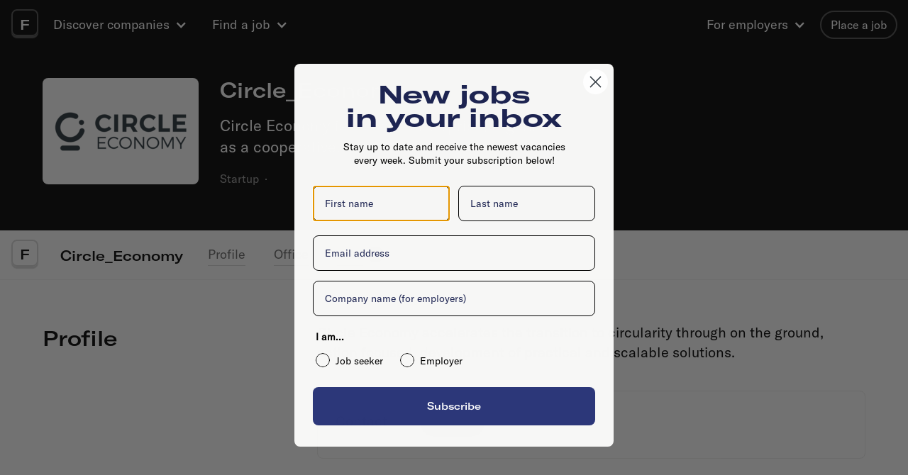

--- FILE ---
content_type: text/html
request_url: https://www.fontaneljobs.com/companies/circle_economy
body_size: 8102
content:
<!DOCTYPE html><!-- Last Published: Mon Oct 27 2025 13:09:38 GMT+0000 (Coordinated Universal Time) --><html data-wf-domain="www.fontaneljobs.com" data-wf-page="5ce003ab7c5e2f5feefd131a" data-wf-site="5ce003ab7c5e2f7c73fd1307" data-wf-collection="5ce003ab7c5e2f7485fd137e" data-wf-item-slug="circle_economy"><head><meta charset="utf-8"/><title>Working at Circle_Economy</title><meta content="Circle Economy is a  social enterprise, organised as a cooperative." name="description"/><meta content="Working at Circle_Economy" property="og:title"/><meta content="Circle Economy is a  social enterprise, organised as a cooperative." property="og:description"/><meta content="https://cdn.prod.website-files.com/5ce003ab7c5e2f444ffd130c/5df6345bc8fa75153de145b2_Grey_2050x830.png" property="og:image"/><meta content="Working at Circle_Economy" property="twitter:title"/><meta content="Circle Economy is a  social enterprise, organised as a cooperative." property="twitter:description"/><meta content="https://cdn.prod.website-files.com/5ce003ab7c5e2f444ffd130c/5df6345bc8fa75153de145b2_Grey_2050x830.png" property="twitter:image"/><meta property="og:type" content="website"/><meta content="summary_large_image" name="twitter:card"/><meta content="width=device-width, initial-scale=1" name="viewport"/><link href="https://cdn.prod.website-files.com/5ce003ab7c5e2f7c73fd1307/css/fontaneljobs.shared.82308a797.min.css" rel="stylesheet" type="text/css"/><script type="text/javascript">!function(o,c){var n=c.documentElement,t=" w-mod-";n.className+=t+"js",("ontouchstart"in o||o.DocumentTouch&&c instanceof DocumentTouch)&&(n.className+=t+"touch")}(window,document);</script><link href="https://cdn.prod.website-files.com/5ce003ab7c5e2f7c73fd1307/5dee4f9357563e99dd7a7776_fontanel-favicon.png" rel="shortcut icon" type="image/x-icon"/><link href="https://cdn.prod.website-files.com/5ce003ab7c5e2f7c73fd1307/5ce003ab7c5e2f1072fd13a9_fontanel-webclip.png" rel="apple-touch-icon"/><link href="rss.xml" rel="alternate" title="RSS Feed" type="application/rss+xml"/><script async="" src="https://www.googletagmanager.com/gtag/js?id=UA-32383816-1"></script><script type="text/javascript">window.dataLayer = window.dataLayer || [];function gtag(){dataLayer.push(arguments);}gtag('js', new Date());gtag('config', 'UA-32383816-1', {'anonymize_ip': false});</script><style>
body {
  -moz-font-feature-settings: "liga" on;
  -moz-osx-font-smoothing: grayscale;
  -webkit-font-smoothing: antialiased;
  font-feature-settings: "liga" on;
  text-rendering: optimizeLegibility;
}
  
html {
  -webkit-overflow-scrolling: touch;
}

a {
  color: unset;
  transition: all .1s ease-in
}

a[href="#"].fontaneljobs-item-bg,
a[href="#"].fontaneljobs-item-cover-bg {
  display: none;
}
  

.w-lightbox-frame, .w-lightbox-embed {
    width: 80vw;
    height: 100%;
    margin: 0 auto;
  
}

</style>

<!-- Google Tag Manager -->
<script>(function(w,d,s,l,i){w[l]=w[l]||[];w[l].push({'gtm.start':
new Date().getTime(),event:'gtm.js'});var f=d.getElementsByTagName(s)[0],
j=d.createElement(s),dl=l!='dataLayer'?'&l='+l:'';j.async=true;j.src=
'https://www.googletagmanager.com/gtm.js?id='+i+dl;f.parentNode.insertBefore(j,f);
})(window,document,'script','dataLayer','GTM-KXNBWFW');</script>
<!-- End Google Tag Manager -->

<!-- Google Tag Manager -->
<script>(function(w,d,s,l,i){w[l]=w[l]||[];w[l].push({'gtm.start':
new Date().getTime(),event:'gtm.js'});var f=d.getElementsByTagName(s)[0],
j=d.createElement(s),dl=l!='dataLayer'?'&l='+l:'';j.async=true;j.src=
'https://www.googletagmanager.com/gtm.js?id='+i+dl;f.parentNode.insertBefore(j,f);
})(window,document,'script','dataLayer','GTM-5X2P6KP');</script>
<!-- End Google Tag Manager -->

<script async defer data-domain="fontaneljobs.com" src="https://plausible.io/js/plausible.js"></script>

<script id="jetboost-script" type="text/javascript"> window.JETBOOST_SITE_ID = "ckpizbk4c00qa0t0w2hjl4e2b"; (function(d) { var s = d.createElement("script"); s.src = "https://cdn.jetboost.io/jetboost.js"; s.async = 1; d.getElementsByTagName("head")[0].appendChild(s); })(document); </script>

<script>
/* Morphs any paragraph that is wrapped in '<' and '>' into an embed */
document.addEventListener("DOMContentLoaded", function(event) {
  var code = document.getElementsByTagName('p');
  for(i=0; i < code.length; i++) {
    if(code[i].innerHTML.substr(0,4) === '&lt;' && code[i].innerHTML.substr(code[i].innerHTML.length - 4) === '&gt;'){
    code[i].innerHTML = code[i].innerText;
    }
  }
});
</script>

<style>
.h5-mobile { 
width: 300px; 
white-space: nowrap; 
overflow: hidden; 
text-overflow: ellipsis; }
</style></head><body><div class="jobs-count-backend w-dyn-list"><div class="w-dyn-empty"><div>No items found.</div></div></div><div style="display:none" class="lightbox-container"><div class="lightbox-block-bg"><div class="lightbox-block"><div class="lightbox-header-container"><div class="lightbox-header-textblock"><h4>Share this page</h4></div><div data-w-id="619a99c8-2a7b-300a-a29f-9df080a35759" class="div-block-224"><div class="close-icon w-embed"><?xml version="1.0" encoding="UTF-8"?>
<svg version="1.1" viewBox="0 0 24 24" xmlns="http://www.w3.org/2000/svg" xmlns:xlink="http://www.w3.org/1999/xlink">
    <!--Generated by IJSVG (https://github.com/iconjar/IJSVG)-->
    <g stroke-linecap="round" stroke-width="1" stroke="#333" fill="none" stroke-linejoin="round">
        <path d="M0.5,0.5l23,23"></path>
        <path d="M23.5,0.5l-23,23"></path>
    </g>
</svg></div></div></div><div class="lightbox-shareitem-container"><div class="html-embed-5 w-embed"><a target="_blank" href="http://twitter.com/share?url=circle_economy&text=Checkout the company profile of Circle_Economy on Fontanel Jobs: https://fontaneljobs-2019.webflow.io/companies/circle_economy">

<div style="float:left; padding-top:5px; padding-right:10px" >
<?xml version="1.0" encoding="UTF-8"?> 
<svg style="width:20px" version="1.1" viewBox="0 0 24 24" xmlns="http://www.w3.org/2000/svg" xmlns:xlink="http://www.w3.org/1999/xlink">
    <path  d="M23,6.628l-2,-0.5l1,-2l-2.464,0.7l2.57016e-08,2.39776e-08c-1.80917,-1.68782 -4.64405,-1.58944 -6.33187,0.219734c-0.779549,0.835599 -1.21031,1.93751 -1.20413,3.08027v1c-3.539,0.73 -6.634,-1.2 -9.5,-4.5c-0.5,2.66667 0,4.66667 1.5,6l-3,-0.5c0.405,2.069 1.362,3.7 4,4l-2.5,1c1,2 2.566,2.31 5,2.5l-2.05762e-07,1.4702e-07c-1.89308,1.35264 -4.17397,2.05445 -6.5,2c12.755,5.669 20,-2.664 20,-10v-1.328Z" stroke-linecap="round" stroke-width="1" stroke="#000" fill="none" stroke-linejoin="round"></path>
</svg>
</div>

<div style="float:left" class="p-regular-22px">Twitter</div>
</a></div></div><div class="lightbox-shareitem-container"><div class="html-embed-5 w-embed"><a target="_blank" href="https://www.facebook.com/sharer/sharer.php?u=https://fontaneljobs-2019.webflow.io/companies/circle_economy">

<div style="float:left; padding-top:5px; padding-right:10px" >

<?xml version="1.0" encoding="UTF-8"?>
<svg style="width:20px" version="1.1" viewBox="0 0 24 24" xmlns="http://www.w3.org/2000/svg" xmlns:xlink="http://www.w3.org/1999/xlink">
    <!--Generated by IJSVG (https://github.com/iconjar/IJSVG)-->
    <path d="M17.768,7.5h-4.268v-1.9l2.07662e-08,1.54821e-07c-0.0713647,-0.532056 0.302099,-1.02123 0.834155,-1.09259c0.0589301,-0.0079043 0.118461,-0.0103848 0.177844,-0.00741021c0.418,0 2.988,0.01 2.988,0.01v-4.01h-4.329c-3.927,0 -4.671,2.974 -4.671,4.855v2.145h-3v4h3v12h5v-12h3.851Z" stroke-linecap="round" stroke-width="1" stroke="#000" fill="none" stroke-linejoin="round"></path>
</svg>
</div>

<div style="float:left" class="p-regular-22px">Facebook</div>
</a></div></div><div class="lightbox-shareitem-container"><div class="html-embed-5 w-embed"><a target="_blank" href="https://www.linkedin.com/shareArticle?url=https://fontaneljobs-2019.webflow.io/companies/circle_economy">

<div style="float:left; padding-top:5px; padding-right:10px" >
<?xml version="1.0" encoding="UTF-8"?>
<svg style="width:20px" version="1.1" viewBox="0 0 24 24" xmlns="http://www.w3.org/2000/svg" xmlns:xlink="http://www.w3.org/1999/xlink">
    <!--Generated by IJSVG (https://github.com/iconjar/IJSVG)-->
    <path d="M6.5,22.5h-5v-13h5Zm9,-9l-8.74228e-08,1.77636e-15c-1.10457,4.82823e-08 -2,0.895431 -2,2c0,0 0,0 0,0v7h-5v-13h5v1.485l-4.14076e-08,3.50946e-08c1.1163,-0.946108 2.52684,-1.47462 3.99,-1.495c2.962,0 5.01,2.2 5.01,6.355v6.655h-5v-7v-6.57252e-14c0,-1.10457 -0.89543,-2 -2,-2Zm-9,-8.5v0c0,1.38071 -1.11929,2.5 -2.5,2.5c-1.38071,0 -2.5,-1.11929 -2.5,-2.5c0,-1.38071 1.11929,-2.5 2.5,-2.5l-1.09278e-07,2.66454e-15c1.38071,-6.03528e-08 2.5,1.11929 2.5,2.5c0,0 0,8.88178e-16 0,8.88178e-16Z" stroke-linecap="round" stroke-width="1" stroke="#000" fill="none" stroke-linejoin="round"></path>
</svg>
</div>

<div style="float:left" class="p-regular-22px">Linkedin</div>
</a></div></div><div class="lightbox-shareitem-container last"><div class="html-embed-5 w-embed"><a target="_blank" href="mailto:?subject=Checkout the company profile of Circle_Economy on Fontanel Jobs&body=https://fontaneljobs-2019.webflow.io/companies/circle_economy">

<div style="float:left; padding-top:5px; padding-right:10px" >
<?xml version="1.0" encoding="UTF-8"?>
<svg style="width:20px" version="1.1" viewBox="0 0 24 24" xmlns="http://www.w3.org/2000/svg" xmlns:xlink="http://www.w3.org/1999/xlink">
    <!--Generated by IJSVG (https://github.com/iconjar/IJSVG)-->
    <g stroke-linecap="round" stroke-width="1" stroke="#000" fill="none" stroke-linejoin="round">
        <path d="M2.5,19.954c-1.10456,0 -2,-0.89544 -2,-2v-12c0,-1.10456 0.89544,-2 2,-2h19c1.10456,0 2,0.89544 2,2v12c0,1.10456 -0.89544,2 -2,2Z"></path>
        <path d="M22.911,4.536l-10.911,8.918l-10.911,-8.918"></path>
    </g>
</svg>
</div>

<div style="float:left" class="p-regular-22px">Email</div>
</a></div></div></div></div><div class="lightbox-bg"></div></div><div class="main-container-bg"><div id="top" class="overview-container-content"><div data-collapse="medium" data-animation="over-right" data-duration="10" data-easing="ease-in" data-easing2="ease-out" data-doc-height="1" role="banner" class="navigation company w-nav"><div class="nav-container-style company"><div class="nav-container"><div class="logo-container mobile-hide"><div class="f darkbg">F</div><a href="/" class="logo w-inline-block"></a></div><div class="backbtn-container"><div class="html-embed-6 w-embed"><a href="javascript:history.back(1);">

<?xml version="1.0" encoding="UTF-8"?>
<svg version="1.1" viewBox="0 0 24 24" xmlns="http://www.w3.org/2000/svg" xmlns:xlink="http://www.w3.org/1999/xlink">
    <!--Generated by IJSVG (https://github.com/iconjar/IJSVG)-->
    <path d="M18.4,0.5l-12.575,11.126l1.77073e-08,-1.57117e-08c-0.206555,0.183275 -0.225426,0.499295 -0.0421507,0.705849c0.0131994,0.014876 0.0272746,0.0289512 0.0421506,0.0421506l12.575,11.126" stroke-linecap="round" stroke-width="3" stroke="#fff" fill="none" stroke-linejoin="round"></path>
</svg>

</a></div><div class="backbtn-block bg-dark"></div></div><div class="f-menu-items"><div class="navigation-links-block"><div data-hover="true" data-delay="0" class="nav-dropdown-discover-container w-dropdown"><div class="nav-dropdown-discover w-dropdown-toggle"><div class="bg-dark w-icon-dropdown-toggle"></div><a href="#" class="navigation-link-item dropdown bg-dark">Discover companies</a></div><nav class="nav-dropdown-columns-container w-dropdown-list"><div class="nav-dropdown-columns-bg"><div class="nav-dropdown-column-block"><div class="dropdown-title">City</div><div class="w-dyn-list"><div role="list" class="w-dyn-items"><div role="listitem" class="w-dyn-item"><a href="/city/amsterdam" class="dropdown-link w-dropdown-link">Amsterdam</a></div><div role="listitem" class="w-dyn-item"><a href="/city/denhaag" class="dropdown-link w-dropdown-link">Den Haag</a></div><div role="listitem" class="w-dyn-item"><a href="/city/eindhoven" class="dropdown-link w-dropdown-link">Eindhoven</a></div><div role="listitem" class="w-dyn-item"><a href="/city/rotterdam" class="dropdown-link w-dropdown-link">Rotterdam</a></div><div role="listitem" class="w-dyn-item"><a href="/city/utrecht" class="dropdown-link w-dropdown-link">Utrecht</a></div></div></div></div><div class="nav-dropdown-column-block"><div class="dropdown-title">Company type</div><div class="w-dyn-list"><div role="list" class="w-dyn-items"><div role="listitem" class="w-dyn-item"><a href="/type/agency" class="dropdown-link w-dropdown-link">Agency</a></div><div role="listitem" class="w-dyn-item"><a href="/type/brand" class="dropdown-link w-dropdown-link">Brand</a></div><div role="listitem" class="w-dyn-item"><a href="/type/corporate" class="dropdown-link w-dropdown-link">Corporate</a></div><div role="listitem" class="w-dyn-item"><a href="/type/scaleup" class="dropdown-link w-dropdown-link">Scale-up</a></div><div role="listitem" class="w-dyn-item"><a href="/type/startup" class="dropdown-link w-dropdown-link">Startup</a></div></div></div></div><div class="nav-dropdown-column-block"><div class="dropdown-title">Companies</div><a href="https://www.fontaneljobs.com/search" class="dropdown-link">Search company</a></div></div></nav></div><div data-hover="true" data-delay="0" class="nav-dropdown-discover-container w-dropdown"><div class="nav-dropdown-discover w-dropdown-toggle"><div class="bg-dark w-icon-dropdown-toggle"></div><a href="#" class="navigation-link-item dropdown bg-dark">Find a job</a></div><nav class="nav-dropdown-columns-container w-dropdown-list"><div class="nav-dropdown-columns-bg"><div class="nav-dropdown-column-block"><a href="/jobs" class="dropdown-link">All jobs</a><a href="/internships" class="dropdown-link">All internships</a></div></div></nav></div></div></div><div class="f-menu-items right"><div class="navigation-links-block right"><div data-hover="true" data-delay="0" class="w-dropdown"><div class="nav-dropdown-employers w-dropdown-toggle"><div class="bg-dark w-icon-dropdown-toggle"></div><div class="navigation-link-item dropdown bg-dark">For employers</div></div><nav class="dropdown-list-3 w-dropdown-list"><a href="https://www.fontaneljobs.com/about#jobpost" class="dropdown-link w-dropdown-link">Place a job</a><div class="menu-divider"></div><a href="/about" class="dropdown-link w-dropdown-link">About Fontanel</a><a href="https://fontaneljobs.com/about#profile" class="dropdown-link w-dropdown-link">Company profile</a><a href="https://fontaneljobs.com/about#spotlight" target="_blank" class="dropdown-link w-dropdown-link">Spotlight company</a><a href="https://fontaneljobs.com/about#contact" class="dropdown-link w-dropdown-link">Contact us</a></nav></div></div><a href="https://www.fontaneljobs.com/about#jobpost" class="button-placejob darkbg w-inline-block"><div class="p-tiny-16px">Place a job</div></a></div></div></div><nav role="navigation" class="nav-container-open w-nav-menu"><a href="/" class="navigation-link w-inline-block"><div class="navigation-link-text">Home</div></a><a href="/chats" class="navigation-link w-inline-block"><div class="navigation-link-text">Chats</div></a><a href="/stories" class="navigation-link w-inline-block"><div class="navigation-link-text">Stories</div></a><a href="/calendar" class="navigation-link w-inline-block"><div class="navigation-link-text">Calendar</div></a><a href="https://www.fontaneljobs.nl" target="_blank" class="navigation-link w-inline-block"><div class="navigation-link-text">Fontanel Jobs</div></a><a href="/archive" class="navigation-link w-inline-block"><div class="navigation-link-text">The Archives</div></a><a href="/about" class="navigation-link w-inline-block"><div class="navigation-link-text">About</div></a></nav></div><div id="cover" class="cover-block"><div class="basicprofile-nospacing"></div><div class="company-cover-container"><div class="company-cover-block w-clearfix"><div class="company-cover-images-container w-condition-invisible"><div class="company-cover-images-block w-dyn-list"><div class="w-dyn-empty"><div>No items found.</div></div></div></div><div class="spotlight-company-cover-image-mobile-container"><img alt="" src="" class="spotlight-company-cover-image-mobile w-dyn-bind-empty"/></div><div style="background-image:url(&quot;https://cdn.prod.website-files.com/5ce003ab7c5e2f444ffd130c/5df6345bc8fa75153de145b2_Grey_2050x830.png&quot;)" class="spotlight-company-logo profile-mobile"></div><div class="company-cover-columns w-row"><div class="company-jobs-columns-left-columns w-col w-col-8 w-col-stack"><div style="background-image:url(&quot;https://cdn.prod.website-files.com/5ce003ab7c5e2f444ffd130c/5df6345bc8fa75153de145b2_Grey_2050x830.png&quot;)" class="company-logo padding-right"></div><div class="cover-intro-block"><div class="company-intro-block-title"><div class="div-block-263"><h3 class="h3-inline">Circle_Economy</h3><div class="plus-profile company-page w-condition-invisible">plus</div></div><p class="p-regular-22px">Circle Economy is a  social enterprise, organised as a cooperative.</p><div class="company-metadata-block"><div class="p-tiny-16px p-inline">Startup</div><div class="p-tiny-16px p-inline">  ·  </div><div class="p-tiny-16px p-inline w-dyn-bind-empty"></div><div class="p-tiny-16px p-inline w-condition-invisible">  ·  </div><div class="p-tiny-16px p-inline w-condition-invisible w-dyn-bind-empty"></div></div></div></div></div><div class="company-jobs-columns-right-columns w-col w-col-4 w-col-stack"><div class="company-cover-nav-container w-condition-invisible"><div class="company-cover-nav-container"><a href="#profile" class="tag-label company-cover w-inline-block"><div class="p-tiny-16px">Profile</div></a><a href="#team" class="tag-label company-cover w-inline-block"><div class="p-tiny-16px">Team</div></a><a href="#portfolio" class="tag-label company-cover w-inline-block"><div class="p-tiny-16px">Showcase</div></a><a href="#perks" class="tag-label company-cover w-inline-block"><div class="p-tiny-16px">Perks</div></a><a href="#office" class="tag-label company-cover w-inline-block"><div class="p-tiny-16px">Office</div></a><a href="#jobs" class="tag-label company-cover w-inline-block"><div class="p-tiny-16px"><span class="job-count">0</span> jobs</div></a></div></div></div></div></div></div></div><div class="subnav-container"><div class="subnav-logo-style desktop"><div class="logo-container desktop"><h3 class="f">F</h3><a href="/" class="logo bg-white w-inline-block"></a></div></div><div class="subnav-links-container mobile-hide"><div class="subnav-navigation-text-block"><a href="#top" class="company-nav-title">Circle_Economy</a><a href="#profile" class="company-nav-link">Profile</a><a href="#team" class="company-nav-link w-condition-invisible">Team</a><a href="#portfolio" class="company-nav-link w-condition-invisible">Showcase</a><a href="#perks" class="company-nav-link w-condition-invisible">Perks</a><a href="#office" class="company-nav-link">Office</a><a href="#jobs" class="company-nav-link careers">Jobs</a><div class="job-number"><span class="job-count">0</span></div></div><div class="subnav-navigation-buttons-block"><a data-w-id="54750531-07d8-8b7c-4fd5-41cead6103fb" href="#" class="subnav-navigation-button-share desktop w-inline-block"><img src="https://cdn.prod.website-files.com/5ce003ab7c5e2f7c73fd1307/5d598b90dc65b8e93c01802c_share-1.svg" alt="" class="navigation-context-icon-share"/><div class="p-tiny-16px">Share</div></a><div class="btn-divider w-condition-invisible"></div><a href="#" class="navigation-button-follow w-inline-block w-condition-invisible"><img src="https://cdn.prod.website-files.com/5ce003ab7c5e2f7c73fd1307/5d598c7f83100b853a050b39_love-it.svg" alt="" class="navigation-context-icon-heart"/><div>Follow company</div></a></div></div></div><div class="overview-container-content"><div class="company-content-background"><div id="profile" data-scroll="mid" class="content-container"><div class="content-container-columns w-row"><div class="content-container-column-left w-col w-col-4 w-col-stack"><div class="h3-title-textbox"><h3 class="no-padding">Profile</h3></div><div class="collection-list-wrapper-10 w-dyn-list"><div class="w-dyn-empty"><div>No items found.</div></div></div></div><div class="content-container-column-right w-col w-col-8 w-col-stack"><div class="company-about-textblock w-richtext">Circle Economy&nbsp;accelerates the transition to circularity through on the ground, action focused, development of practical and scalable solutions.</div><div class="company-metadata-container padding-top"><div class="keepdiscovering-metadata-block first w-condition-invisible"><div class="keepdiscovering-metadata-columns w-row"><div class="keepdiscovering-metadata-column-left w-col w-col-2"><p>Industry</p></div><div class="w-col w-col-10"><div class="keepdiscovering-metadata-column-right-block"><div class="w-dyn-list"><div class="w-dyn-empty"><div>No items found.</div></div></div></div></div></div></div><div class="keepdiscovering-metadata-block last"><div class="w-row"><div class="column-23 w-col w-col-2"><p>Contact</p></div><div class="w-col w-col-10"><div class="agency-about-socials-block"><a href="https://www.instagram.com/bakkenbaeck/" target="_blank" class="home-share-icon w-inline-block w-condition-invisible"><img src="https://cdn.prod.website-files.com/5ce003ab7c5e2f7c73fd1307/5d582bbb1e13983ce91cbd95_social-instagram.svg" alt="" class="social-icon"/></a><a href="https://www.facebook.com/bakkenbaeck" target="_blank" class="home-share-icon w-inline-block w-condition-invisible"><img src="https://cdn.prod.website-files.com/5ce003ab7c5e2f7c73fd1307/5d582bf33f2789fc3f7c150a_social-media-facebook.svg" alt="" class="social-icon"/></a><a href="https://twitter.com/bakkenbaeck" target="_blank" class="home-share-icon w-inline-block w-condition-invisible"><img src="https://cdn.prod.website-files.com/5ce003ab7c5e2f7c73fd1307/5d582c154a2e86bae0ac8405_social-media-twitter.svg" alt="" class="social-icon"/></a><a href="https://twitter.com/bakkenbaeck" target="_blank" class="home-share-icon w-inline-block w-condition-invisible"><img src="https://cdn.prod.website-files.com/5ce003ab7c5e2f7c73fd1307/5d582c2583100b1a6100da72_professional-network-linkedin.svg" alt="" class="social-icon"/></a><a href="http://www.circle-economy.com/vacancy" target="_blank" class="tag-label w-button">Website</a><a href="#" class="tag-label w-condition-invisible w-button">Careersite</a></div></div></div></div></div><div class="company-links-container w-condition-invisible"><div class="company-links-titleblock"><h4>Interesting links</h4></div><div class="company-links-divider"></div><div class="w-dyn-list"><div class="empty-list-container links w-dyn-empty"><div class="p-small-18px">No showcase items added yet</div></div></div></div></div></div></div><div id="team" data-scroll="mid" class="content-container w-condition-invisible"><div class="w-row"><div class="content-container-column-left w-col w-col-4 w-col-stack"><div class="h3-title-textbox"><h3>Meet the team</h3></div></div><div class="content-container-column-right team w-col w-col-8 w-col-stack"><div class="w-dyn-list"><div class="empty-list-container w-dyn-empty"><div class="p-small-18px">No items found.</div></div></div><div class="company-data-block"><div class="w-layout-grid company-grid-data"><div id="w-node-_9f83a41f-73be-0e48-5bff-f3da85c7b29e-eefd131a" class="company-data-item"><div class="p-small-18px">Team size</div><div class="company-number-stat w-dyn-bind-empty"></div></div><div id="w-node-_9f83a41f-73be-0e48-5bff-f3da85c7b2a2-eefd131a" class="company-data-item"><div class="p-small-18px">Founding year</div><div class="company-number-stat w-dyn-bind-empty"></div></div><div id="w-node-_9f83a41f-73be-0e48-5bff-f3da85c7b2a6-eefd131a" class="company-data-item"><div class="p-small-18px">Average team age</div><div class="company-number-stat w-dyn-bind-empty"></div></div><div id="w-node-_9f83a41f-73be-0e48-5bff-f3da85c7b2aa-eefd131a" class="company-data-item"><div class="p-small-18px">% Female / Male</div><div class="company-number-stat small w-dyn-bind-empty"></div></div><div id="w-node-_9f83a41f-73be-0e48-5bff-f3da85c7b2ae-eefd131a" class="company-data-item"><div class="p-small-18px">Nationalities</div><div class="company-number-stat w-dyn-bind-empty"></div></div><div id="w-node-_9f83a41f-73be-0e48-5bff-f3da85c7b2b2-eefd131a" class="company-data-item"><div class="p-small-18px">Main language</div><div><div class="company-number-language w-dyn-bind-empty"></div></div></div></div></div></div></div></div><div id="portfolio" data-scroll="mid" class="content-container showcase w-condition-invisible"><div class="w-row"><div class="content-container-column-left w-col w-col-4 w-col-stack"><div class="h3-title-textbox"><h3>Showcase</h3></div></div><div class="content-container-column-right w-col w-col-8 w-col-stack"><div class="w-dyn-list"><div class="empty-list-container w-dyn-empty"><div class="p-small-18px">No showcase items added yet</div></div></div></div></div></div><div id="perks" data-scroll="mid" class="content-container w-condition-invisible"><div class="w-row"><div class="content-container-column-left w-col w-col-4 w-col-stack"><div class="h3-title-textbox"><h3>Perks &amp; benefits</h3></div></div><div class="content-container-column-right w-col w-col-8 w-col-stack"><div class="collection-list-wrapper-13 w-dyn-list"><div class="w-dyn-empty"><div>No items found.</div></div></div><div class="company-data-item perk-highlight"><div class="company-data-item-title-textblock"><h4 class="h4-inline">✨ Highlight: </h4><h4 class="h4-inline w-dyn-bind-empty"></h4></div><div class="company-data-highlight-textblock w-dyn-bind-empty w-richtext"></div></div></div></div></div><div id="office" data-scroll="mid" class="content-container w-condition-invisible"><div class="w-row"><div class="content-container-column-left w-col w-col-4 w-col-stack"><div class="h3-title-textbox"><h3>The office</h3></div></div><div class="content-container-column-right w-col w-col-8 w-col-stack"><div class="company-maps-container w-condition-invisible"><div class="w-condition-invisible w-embed w-iframe"><iframe width="100%" height="450" frameborder="0" style="border:0" src="https://www.google.com/maps/embed/v1/place?q=&key=AIzaSyBMl__28DuDsof8kUk6JeR9Nm3nwBYJLds" allowfullscreen></iframe></div><div class="company-maps-address-block w-condition-invisible"><img src="https://cdn.prod.website-files.com/5ce003ab7c5e2f7c73fd1307/5d51bb7f4c908f12c98c2339_pin.svg" alt="" class="image-30"/><p class="p-small-18px w-dyn-bind-empty"></p></div><div class="company-maps-address-block w-condition-invisible"><img src="https://cdn.prod.website-files.com/5ce003ab7c5e2f7c73fd1307/5d51bb7f4c908f12c98c2339_pin.svg" alt="" class="image-30"/><p class="p-small-18px w-dyn-bind-empty"></p></div><div class="company-maps-address-block w-condition-invisible"><img src="https://cdn.prod.website-files.com/5ce003ab7c5e2f7c73fd1307/5d51bb7f4c908f12c98c2339_pin.svg" alt="" class="image-30"/><p class="p-small-18px w-dyn-bind-empty"></p></div><div class="company-maps-address-block w-condition-invisible"><img src="https://cdn.prod.website-files.com/5ce003ab7c5e2f7c73fd1307/5d51bb7f4c908f12c98c2339_pin.svg" alt="" class="image-30"/><p class="p-small-18px w-dyn-bind-empty"></p></div><div class="company-maps-address-block w-condition-invisible"><img src="https://cdn.prod.website-files.com/5ce003ab7c5e2f7c73fd1307/5d51bb7f4c908f12c98c2339_pin.svg" alt="" class="image-30"/><p class="p-small-18px w-dyn-bind-empty"></p></div></div></div></div></div><div id="jobs" data-scroll="mid" class="content-container jobs"><div class="h3-title-textbox"><h3>Active jobs</h3></div><div class="job-listing-background"><div class="w-dyn-list"><div class="empty-list-container w-dyn-empty"><div class="empty-list-block"><div class="empty-list-title-padding"><div class="p-small-18px">No active jobs right now</div></div><div class="p-small-18px">Is this your company profile? <a href="http://fontanel.nl/jobs/vacatures/nieuw/vacaturedetails/" target="_blank" class="link-5">Place a job</a></div></div></div></div></div><a href="#" class="viewmore-container w-inline-block w-condition-invisible"><div>Visit company careersite</div><img src="https://cdn.prod.website-files.com/5ce003ab7c5e2f7c73fd1307/5d75f3f77149d556c009061b_arrow-right-1.svg" alt="" class="arrow-right-black"/></a></div></div></div><div id="keepdiscovering" class="content-container"><div class="h3-title-textbox"><h3 class="h-inline-block">Similar companies</h3></div><div class="overview-content-block-items"><div class="w-dyn-list"><div class="empty-list-container w-dyn-empty"><div class="empty-list-block"><div class="empty-list-title-padding"><div class="p-small-18px">No similar companies yet</div></div><div class="p-small-18px">Want to add your company? <a href="/about">Contact us</a></div></div></div></div></div></div><div class="footer-container"><div class="columns-25 w-row"><div class="column-48 w-col w-col-5 w-col-stack"><div class="home-roundup-column-left-textblock"><div class="footer-logo-container"><div class="footer-logo-text">F</div></div><div class="newsletter-title-container"><h2>New jobs<span class="notification-container">9<br/>‍<br/><br/><br/>‍</span><br/>in your inbox</h2></div><div class="newsletter-subtitle-container"><p class="p-regular-22px">Stay up to date and receive the newest vacancies every week.</p></div><a href="https://manage.kmail-lists.com/subscriptions/subscribe?a=XxMjST&amp;g=THpMQE" target="_blank" class="newsletter-input-submit-btn w-button">Sign Up</a></div></div><div class="column-49 w-col w-col-7 w-col-stack"><div class="footer-right-block"><h3>For job seekers</h3><div class="footer-items-container"><div class="footer-items-category-block"><a href="/jobs" class="tag-label darkbg w-inline-block"><div class="p-tiny-16px">View all jobs</div></a><a href="/internships" class="tag-label darkbg w-inline-block"><div class="p-tiny-16px">View all internships</div></a></div></div></div><div class="footer-right-block"><h3>For companies</h3><div class="footer-items-container"><a href="https://fontaneljobs.com/about#jobpost" class="tag-label darkbg w-inline-block"><div class="p-tiny-16px">About jobboard</div></a><a href="https://www.fontaneljobs.com/about#jobpost" class="tag-label darkbg w-inline-block"><div class="p-tiny-16px">Place a job</div></a><a href="https://fontaneljobs.com/about#jobspotlight" class="tag-label darkbg w-inline-block"><div class="p-tiny-16px">Job spotlight</div></a></div></div><div class="footer-right-block"><h3>Fontanel Jobs</h3><div class="footer-items-container"><a href="/about" class="tag-label darkbg w-inline-block"><div class="p-tiny-16px">About us</div></a><a href="https://www.fontaneljobs.com/about#contact" class="tag-label darkbg w-inline-block"><div class="p-tiny-16px">Contact us</div></a><a href="/about/privacy-terms" class="tag-label darkbg w-inline-block"><div class="p-tiny-16px">Privacy &amp; Terms</div></a></div></div></div></div></div></div></div><script src="https://d3e54v103j8qbb.cloudfront.net/js/jquery-3.5.1.min.dc5e7f18c8.js?site=5ce003ab7c5e2f7c73fd1307" type="text/javascript" integrity="sha256-9/aliU8dGd2tb6OSsuzixeV4y/faTqgFtohetphbbj0=" crossorigin="anonymous"></script><script src="https://cdn.prod.website-files.com/5ce003ab7c5e2f7c73fd1307/js/fontaneljobs.schunk.36b8fb49256177c8.js" type="text/javascript"></script><script src="https://cdn.prod.website-files.com/5ce003ab7c5e2f7c73fd1307/js/fontaneljobs.schunk.e7af50a1dbf6c252.js" type="text/javascript"></script><script src="https://cdn.prod.website-files.com/5ce003ab7c5e2f7c73fd1307/js/fontaneljobs.schunk.05120ed059607970.js" type="text/javascript"></script><script src="https://cdn.prod.website-files.com/5ce003ab7c5e2f7c73fd1307/js/fontaneljobs.schunk.ec7ce24185aa7112.js" type="text/javascript"></script><script src="https://cdn.prod.website-files.com/5ce003ab7c5e2f7c73fd1307/js/fontaneljobs.schunk.f919141e3448519b.js" type="text/javascript"></script><script src="https://cdn.prod.website-files.com/5ce003ab7c5e2f7c73fd1307/js/fontaneljobs.ddc23450.f022f1fcf387f272.js" type="text/javascript"></script><!-- Google Tag Manager (noscript) -->
<noscript><iframe src="https://www.googletagmanager.com/ns.html?id=GTM-5X2P6KP"
height="0" width="0" style="display:none;visibility:hidden"></iframe></noscript>
<!-- End Google Tag Manager (noscript) -->

<!-- Google Tag Manager (noscript) -->
<noscript><iframe src="https://www.googletagmanager.com/ns.html?id=GTM-KXNBWFW"
height="0" width="0" style="display:none;visibility:hidden"></iframe></noscript>
<!-- End Google Tag Manager (noscript) -->

<script src="https://cdnjs.cloudflare.com/ajax/libs/mixitup/3.3.0/mixitup.min.js" type="text/javascript"></script>
<script src="https://dl.dropboxusercontent.com/s/2aadbcau6lkasgf/mixitup-multifilter.min.js" type="text/javascript"></script>
<script async type='text/javascript' src='https://static.klaviyo.com/onsite/js/klaviyo.js?company_id=XxMjST'></script><script>

jobNumber = $('.job-post').length;
$('.job-count').text(jobNumber);

</script>
</body></html>

--- FILE ---
content_type: text/css
request_url: https://cdn.prod.website-files.com/5ce003ab7c5e2f7c73fd1307/css/fontaneljobs.shared.82308a797.min.css
body_size: 25746
content:
html{-webkit-text-size-adjust:100%;-ms-text-size-adjust:100%;font-family:sans-serif}body{margin:0}article,aside,details,figcaption,figure,footer,header,hgroup,main,menu,nav,section,summary{display:block}audio,canvas,progress,video{vertical-align:baseline;display:inline-block}audio:not([controls]){height:0;display:none}[hidden],template{display:none}a{background-color:#0000}a:active,a:hover{outline:0}abbr[title]{border-bottom:1px dotted}b,strong{font-weight:700}dfn{font-style:italic}h1{margin:.67em 0;font-size:2em}mark{color:#000;background:#ff0}small{font-size:80%}sub,sup{vertical-align:baseline;font-size:75%;line-height:0;position:relative}sup{top:-.5em}sub{bottom:-.25em}img{border:0}svg:not(:root){overflow:hidden}hr{box-sizing:content-box;height:0}pre{overflow:auto}code,kbd,pre,samp{font-family:monospace;font-size:1em}button,input,optgroup,select,textarea{color:inherit;font:inherit;margin:0}button{overflow:visible}button,select{text-transform:none}button,html input[type=button],input[type=reset]{-webkit-appearance:button;cursor:pointer}button[disabled],html input[disabled]{cursor:default}button::-moz-focus-inner,input::-moz-focus-inner{border:0;padding:0}input{line-height:normal}input[type=checkbox],input[type=radio]{box-sizing:border-box;padding:0}input[type=number]::-webkit-inner-spin-button,input[type=number]::-webkit-outer-spin-button{height:auto}input[type=search]{-webkit-appearance:none}input[type=search]::-webkit-search-cancel-button,input[type=search]::-webkit-search-decoration{-webkit-appearance:none}legend{border:0;padding:0}textarea{overflow:auto}optgroup{font-weight:700}table{border-collapse:collapse;border-spacing:0}td,th{padding:0}@font-face{font-family:webflow-icons;src:url([data-uri])format("truetype");font-weight:400;font-style:normal}[class^=w-icon-],[class*=\ w-icon-]{speak:none;font-variant:normal;text-transform:none;-webkit-font-smoothing:antialiased;-moz-osx-font-smoothing:grayscale;font-style:normal;font-weight:400;line-height:1;font-family:webflow-icons!important}.w-icon-slider-right:before{content:""}.w-icon-slider-left:before{content:""}.w-icon-nav-menu:before{content:""}.w-icon-arrow-down:before,.w-icon-dropdown-toggle:before{content:""}.w-icon-file-upload-remove:before{content:""}.w-icon-file-upload-icon:before{content:""}*{box-sizing:border-box}html{height:100%}body{color:#333;background-color:#fff;min-height:100%;margin:0;font-family:Arial,sans-serif;font-size:14px;line-height:20px}img{vertical-align:middle;max-width:100%;display:inline-block}html.w-mod-touch *{background-attachment:scroll!important}.w-block{display:block}.w-inline-block{max-width:100%;display:inline-block}.w-clearfix:before,.w-clearfix:after{content:" ";grid-area:1/1/2/2;display:table}.w-clearfix:after{clear:both}.w-hidden{display:none}.w-button{color:#fff;line-height:inherit;cursor:pointer;background-color:#3898ec;border:0;border-radius:0;padding:9px 15px;text-decoration:none;display:inline-block}input.w-button{-webkit-appearance:button}html[data-w-dynpage] [data-w-cloak]{color:#0000!important}.w-code-block{margin:unset}pre.w-code-block code{all:inherit}.w-optimization{display:contents}.w-webflow-badge,.w-webflow-badge>img{box-sizing:unset;width:unset;height:unset;max-height:unset;max-width:unset;min-height:unset;min-width:unset;margin:unset;padding:unset;float:unset;clear:unset;border:unset;border-radius:unset;background:unset;background-image:unset;background-position:unset;background-size:unset;background-repeat:unset;background-origin:unset;background-clip:unset;background-attachment:unset;background-color:unset;box-shadow:unset;transform:unset;direction:unset;font-family:unset;font-weight:unset;color:unset;font-size:unset;line-height:unset;font-style:unset;font-variant:unset;text-align:unset;letter-spacing:unset;-webkit-text-decoration:unset;text-decoration:unset;text-indent:unset;text-transform:unset;list-style-type:unset;text-shadow:unset;vertical-align:unset;cursor:unset;white-space:unset;word-break:unset;word-spacing:unset;word-wrap:unset;transition:unset}.w-webflow-badge{white-space:nowrap;cursor:pointer;box-shadow:0 0 0 1px #0000001a,0 1px 3px #0000001a;visibility:visible!important;opacity:1!important;z-index:2147483647!important;color:#aaadb0!important;overflow:unset!important;background-color:#fff!important;border-radius:3px!important;width:auto!important;height:auto!important;margin:0!important;padding:6px!important;font-size:12px!important;line-height:14px!important;text-decoration:none!important;display:inline-block!important;position:fixed!important;inset:auto 12px 12px auto!important;transform:none!important}.w-webflow-badge>img{position:unset;visibility:unset!important;opacity:1!important;vertical-align:middle!important;display:inline-block!important}h1,h2,h3,h4,h5,h6{margin-bottom:10px;font-weight:700}h1{margin-top:20px;font-size:38px;line-height:44px}h2{margin-top:20px;font-size:32px;line-height:36px}h3{margin-top:20px;font-size:24px;line-height:30px}h4{margin-top:10px;font-size:18px;line-height:24px}h5{margin-top:10px;font-size:14px;line-height:20px}h6{margin-top:10px;font-size:12px;line-height:18px}p{margin-top:0;margin-bottom:10px}blockquote{border-left:5px solid #e2e2e2;margin:0 0 10px;padding:10px 20px;font-size:18px;line-height:22px}figure{margin:0 0 10px}figcaption{text-align:center;margin-top:5px}ul,ol{margin-top:0;margin-bottom:10px;padding-left:40px}.w-list-unstyled{padding-left:0;list-style:none}.w-embed:before,.w-embed:after{content:" ";grid-area:1/1/2/2;display:table}.w-embed:after{clear:both}.w-video{width:100%;padding:0;position:relative}.w-video iframe,.w-video object,.w-video embed{border:none;width:100%;height:100%;position:absolute;top:0;left:0}fieldset{border:0;margin:0;padding:0}button,[type=button],[type=reset]{cursor:pointer;-webkit-appearance:button;border:0}.w-form{margin:0 0 15px}.w-form-done{text-align:center;background-color:#ddd;padding:20px;display:none}.w-form-fail{background-color:#ffdede;margin-top:10px;padding:10px;display:none}label{margin-bottom:5px;font-weight:700;display:block}.w-input,.w-select{color:#333;vertical-align:middle;background-color:#fff;border:1px solid #ccc;width:100%;height:38px;margin-bottom:10px;padding:8px 12px;font-size:14px;line-height:1.42857;display:block}.w-input::placeholder,.w-select::placeholder{color:#999}.w-input:focus,.w-select:focus{border-color:#3898ec;outline:0}.w-input[disabled],.w-select[disabled],.w-input[readonly],.w-select[readonly],fieldset[disabled] .w-input,fieldset[disabled] .w-select{cursor:not-allowed}.w-input[disabled]:not(.w-input-disabled),.w-select[disabled]:not(.w-input-disabled),.w-input[readonly],.w-select[readonly],fieldset[disabled]:not(.w-input-disabled) .w-input,fieldset[disabled]:not(.w-input-disabled) .w-select{background-color:#eee}textarea.w-input,textarea.w-select{height:auto}.w-select{background-color:#f3f3f3}.w-select[multiple]{height:auto}.w-form-label{cursor:pointer;margin-bottom:0;font-weight:400;display:inline-block}.w-radio{margin-bottom:5px;padding-left:20px;display:block}.w-radio:before,.w-radio:after{content:" ";grid-area:1/1/2/2;display:table}.w-radio:after{clear:both}.w-radio-input{float:left;margin:3px 0 0 -20px;line-height:normal}.w-file-upload{margin-bottom:10px;display:block}.w-file-upload-input{opacity:0;z-index:-100;width:.1px;height:.1px;position:absolute;overflow:hidden}.w-file-upload-default,.w-file-upload-uploading,.w-file-upload-success{color:#333;display:inline-block}.w-file-upload-error{margin-top:10px;display:block}.w-file-upload-default.w-hidden,.w-file-upload-uploading.w-hidden,.w-file-upload-error.w-hidden,.w-file-upload-success.w-hidden{display:none}.w-file-upload-uploading-btn{cursor:pointer;background-color:#fafafa;border:1px solid #ccc;margin:0;padding:8px 12px;font-size:14px;font-weight:400;display:flex}.w-file-upload-file{background-color:#fafafa;border:1px solid #ccc;flex-grow:1;justify-content:space-between;margin:0;padding:8px 9px 8px 11px;display:flex}.w-file-upload-file-name{font-size:14px;font-weight:400;display:block}.w-file-remove-link{cursor:pointer;width:auto;height:auto;margin-top:3px;margin-left:10px;padding:3px;display:block}.w-icon-file-upload-remove{margin:auto;font-size:10px}.w-file-upload-error-msg{color:#ea384c;padding:2px 0;display:inline-block}.w-file-upload-info{padding:0 12px;line-height:38px;display:inline-block}.w-file-upload-label{cursor:pointer;background-color:#fafafa;border:1px solid #ccc;margin:0;padding:8px 12px;font-size:14px;font-weight:400;display:inline-block}.w-icon-file-upload-icon,.w-icon-file-upload-uploading{width:20px;margin-right:8px;display:inline-block}.w-icon-file-upload-uploading{height:20px}.w-container{max-width:940px;margin-left:auto;margin-right:auto}.w-container:before,.w-container:after{content:" ";grid-area:1/1/2/2;display:table}.w-container:after{clear:both}.w-container .w-row{margin-left:-10px;margin-right:-10px}.w-row:before,.w-row:after{content:" ";grid-area:1/1/2/2;display:table}.w-row:after{clear:both}.w-row .w-row{margin-left:0;margin-right:0}.w-col{float:left;width:100%;min-height:1px;padding-left:10px;padding-right:10px;position:relative}.w-col .w-col{padding-left:0;padding-right:0}.w-col-1{width:8.33333%}.w-col-2{width:16.6667%}.w-col-3{width:25%}.w-col-4{width:33.3333%}.w-col-5{width:41.6667%}.w-col-6{width:50%}.w-col-7{width:58.3333%}.w-col-8{width:66.6667%}.w-col-9{width:75%}.w-col-10{width:83.3333%}.w-col-11{width:91.6667%}.w-col-12{width:100%}.w-hidden-main{display:none!important}@media screen and (max-width:991px){.w-container{max-width:728px}.w-hidden-main{display:inherit!important}.w-hidden-medium{display:none!important}.w-col-medium-1{width:8.33333%}.w-col-medium-2{width:16.6667%}.w-col-medium-3{width:25%}.w-col-medium-4{width:33.3333%}.w-col-medium-5{width:41.6667%}.w-col-medium-6{width:50%}.w-col-medium-7{width:58.3333%}.w-col-medium-8{width:66.6667%}.w-col-medium-9{width:75%}.w-col-medium-10{width:83.3333%}.w-col-medium-11{width:91.6667%}.w-col-medium-12{width:100%}.w-col-stack{width:100%;left:auto;right:auto}}@media screen and (max-width:767px){.w-hidden-main,.w-hidden-medium{display:inherit!important}.w-hidden-small{display:none!important}.w-row,.w-container .w-row{margin-left:0;margin-right:0}.w-col{width:100%;left:auto;right:auto}.w-col-small-1{width:8.33333%}.w-col-small-2{width:16.6667%}.w-col-small-3{width:25%}.w-col-small-4{width:33.3333%}.w-col-small-5{width:41.6667%}.w-col-small-6{width:50%}.w-col-small-7{width:58.3333%}.w-col-small-8{width:66.6667%}.w-col-small-9{width:75%}.w-col-small-10{width:83.3333%}.w-col-small-11{width:91.6667%}.w-col-small-12{width:100%}}@media screen and (max-width:479px){.w-container{max-width:none}.w-hidden-main,.w-hidden-medium,.w-hidden-small{display:inherit!important}.w-hidden-tiny{display:none!important}.w-col{width:100%}.w-col-tiny-1{width:8.33333%}.w-col-tiny-2{width:16.6667%}.w-col-tiny-3{width:25%}.w-col-tiny-4{width:33.3333%}.w-col-tiny-5{width:41.6667%}.w-col-tiny-6{width:50%}.w-col-tiny-7{width:58.3333%}.w-col-tiny-8{width:66.6667%}.w-col-tiny-9{width:75%}.w-col-tiny-10{width:83.3333%}.w-col-tiny-11{width:91.6667%}.w-col-tiny-12{width:100%}}.w-widget{position:relative}.w-widget-map{width:100%;height:400px}.w-widget-map label{width:auto;display:inline}.w-widget-map img{max-width:inherit}.w-widget-map .gm-style-iw{text-align:center}.w-widget-map .gm-style-iw>button{display:none!important}.w-widget-twitter{overflow:hidden}.w-widget-twitter-count-shim{vertical-align:top;text-align:center;background:#fff;border:1px solid #758696;border-radius:3px;width:28px;height:20px;display:inline-block;position:relative}.w-widget-twitter-count-shim *{pointer-events:none;-webkit-user-select:none;user-select:none}.w-widget-twitter-count-shim .w-widget-twitter-count-inner{text-align:center;color:#999;font-family:serif;font-size:15px;line-height:12px;position:relative}.w-widget-twitter-count-shim .w-widget-twitter-count-clear{display:block;position:relative}.w-widget-twitter-count-shim.w--large{width:36px;height:28px}.w-widget-twitter-count-shim.w--large .w-widget-twitter-count-inner{font-size:18px;line-height:18px}.w-widget-twitter-count-shim:not(.w--vertical){margin-left:5px;margin-right:8px}.w-widget-twitter-count-shim:not(.w--vertical).w--large{margin-left:6px}.w-widget-twitter-count-shim:not(.w--vertical):before,.w-widget-twitter-count-shim:not(.w--vertical):after{content:" ";pointer-events:none;border:solid #0000;width:0;height:0;position:absolute;top:50%;left:0}.w-widget-twitter-count-shim:not(.w--vertical):before{border-width:4px;border-color:#75869600 #5d6c7b #75869600 #75869600;margin-top:-4px;margin-left:-9px}.w-widget-twitter-count-shim:not(.w--vertical).w--large:before{border-width:5px;margin-top:-5px;margin-left:-10px}.w-widget-twitter-count-shim:not(.w--vertical):after{border-width:4px;border-color:#fff0 #fff #fff0 #fff0;margin-top:-4px;margin-left:-8px}.w-widget-twitter-count-shim:not(.w--vertical).w--large:after{border-width:5px;margin-top:-5px;margin-left:-9px}.w-widget-twitter-count-shim.w--vertical{width:61px;height:33px;margin-bottom:8px}.w-widget-twitter-count-shim.w--vertical:before,.w-widget-twitter-count-shim.w--vertical:after{content:" ";pointer-events:none;border:solid #0000;width:0;height:0;position:absolute;top:100%;left:50%}.w-widget-twitter-count-shim.w--vertical:before{border-width:5px;border-color:#5d6c7b #75869600 #75869600;margin-left:-5px}.w-widget-twitter-count-shim.w--vertical:after{border-width:4px;border-color:#fff #fff0 #fff0;margin-left:-4px}.w-widget-twitter-count-shim.w--vertical .w-widget-twitter-count-inner{font-size:18px;line-height:22px}.w-widget-twitter-count-shim.w--vertical.w--large{width:76px}.w-background-video{color:#fff;height:500px;position:relative;overflow:hidden}.w-background-video>video{object-fit:cover;z-index:-100;background-position:50%;background-size:cover;width:100%;height:100%;margin:auto;position:absolute;inset:-100%}.w-background-video>video::-webkit-media-controls-start-playback-button{-webkit-appearance:none;display:none!important}.w-background-video--control{background-color:#0000;padding:0;position:absolute;bottom:1em;right:1em}.w-background-video--control>[hidden]{display:none!important}.w-slider{text-align:center;clear:both;-webkit-tap-highlight-color:#0000;tap-highlight-color:#0000;background:#ddd;height:300px;position:relative}.w-slider-mask{z-index:1;white-space:nowrap;height:100%;display:block;position:relative;left:0;right:0;overflow:hidden}.w-slide{vertical-align:top;white-space:normal;text-align:left;width:100%;height:100%;display:inline-block;position:relative}.w-slider-nav{z-index:2;text-align:center;-webkit-tap-highlight-color:#0000;tap-highlight-color:#0000;height:40px;margin:auto;padding-top:10px;position:absolute;inset:auto 0 0}.w-slider-nav.w-round>div{border-radius:100%}.w-slider-nav.w-num>div{font-size:inherit;line-height:inherit;width:auto;height:auto;padding:.2em .5em}.w-slider-nav.w-shadow>div{box-shadow:0 0 3px #3336}.w-slider-nav-invert{color:#fff}.w-slider-nav-invert>div{background-color:#2226}.w-slider-nav-invert>div.w-active{background-color:#222}.w-slider-dot{cursor:pointer;background-color:#fff6;width:1em;height:1em;margin:0 3px .5em;transition:background-color .1s,color .1s;display:inline-block;position:relative}.w-slider-dot.w-active{background-color:#fff}.w-slider-dot:focus{outline:none;box-shadow:0 0 0 2px #fff}.w-slider-dot:focus.w-active{box-shadow:none}.w-slider-arrow-left,.w-slider-arrow-right{cursor:pointer;color:#fff;-webkit-tap-highlight-color:#0000;tap-highlight-color:#0000;-webkit-user-select:none;user-select:none;width:80px;margin:auto;font-size:40px;position:absolute;inset:0;overflow:hidden}.w-slider-arrow-left [class^=w-icon-],.w-slider-arrow-right [class^=w-icon-],.w-slider-arrow-left [class*=\ w-icon-],.w-slider-arrow-right [class*=\ w-icon-]{position:absolute}.w-slider-arrow-left:focus,.w-slider-arrow-right:focus{outline:0}.w-slider-arrow-left{z-index:3;right:auto}.w-slider-arrow-right{z-index:4;left:auto}.w-icon-slider-left,.w-icon-slider-right{width:1em;height:1em;margin:auto;inset:0}.w-slider-aria-label{clip:rect(0 0 0 0);border:0;width:1px;height:1px;margin:-1px;padding:0;position:absolute;overflow:hidden}.w-slider-force-show{display:block!important}.w-dropdown{text-align:left;z-index:900;margin-left:auto;margin-right:auto;display:inline-block;position:relative}.w-dropdown-btn,.w-dropdown-toggle,.w-dropdown-link{vertical-align:top;color:#222;text-align:left;white-space:nowrap;margin-left:auto;margin-right:auto;padding:20px;text-decoration:none;position:relative}.w-dropdown-toggle{-webkit-user-select:none;user-select:none;cursor:pointer;padding-right:40px;display:inline-block}.w-dropdown-toggle:focus{outline:0}.w-icon-dropdown-toggle{width:1em;height:1em;margin:auto 20px auto auto;position:absolute;top:0;bottom:0;right:0}.w-dropdown-list{background:#ddd;min-width:100%;display:none;position:absolute}.w-dropdown-list.w--open{display:block}.w-dropdown-link{color:#222;padding:10px 20px;display:block}.w-dropdown-link.w--current{color:#0082f3}.w-dropdown-link:focus{outline:0}@media screen and (max-width:767px){.w-nav-brand{padding-left:10px}}.w-lightbox-backdrop{cursor:auto;letter-spacing:normal;text-indent:0;text-shadow:none;text-transform:none;visibility:visible;white-space:normal;word-break:normal;word-spacing:normal;word-wrap:normal;color:#fff;text-align:center;z-index:2000;opacity:0;-webkit-user-select:none;-moz-user-select:none;-webkit-tap-highlight-color:transparent;background:#000000e6;outline:0;font-family:Helvetica Neue,Helvetica,Ubuntu,Segoe UI,Verdana,sans-serif;font-size:17px;font-style:normal;font-weight:300;line-height:1.2;list-style:disc;position:fixed;inset:0;-webkit-transform:translate(0)}.w-lightbox-backdrop,.w-lightbox-container{-webkit-overflow-scrolling:touch;height:100%;overflow:auto}.w-lightbox-content{height:100vh;position:relative;overflow:hidden}.w-lightbox-view{opacity:0;width:100vw;height:100vh;position:absolute}.w-lightbox-view:before{content:"";height:100vh}.w-lightbox-group,.w-lightbox-group .w-lightbox-view,.w-lightbox-group .w-lightbox-view:before{height:86vh}.w-lightbox-frame,.w-lightbox-view:before{vertical-align:middle;display:inline-block}.w-lightbox-figure{margin:0;position:relative}.w-lightbox-group .w-lightbox-figure{cursor:pointer}.w-lightbox-img{width:auto;max-width:none;height:auto}.w-lightbox-image{float:none;max-width:100vw;max-height:100vh;display:block}.w-lightbox-group .w-lightbox-image{max-height:86vh}.w-lightbox-caption{text-align:left;text-overflow:ellipsis;white-space:nowrap;background:#0006;padding:.5em 1em;position:absolute;bottom:0;left:0;right:0;overflow:hidden}.w-lightbox-embed{width:100%;height:100%;position:absolute;inset:0}.w-lightbox-control{cursor:pointer;background-position:50%;background-repeat:no-repeat;background-size:24px;width:4em;transition:all .3s;position:absolute;top:0}.w-lightbox-left{background-image:url([data-uri]);display:none;bottom:0;left:0}.w-lightbox-right{background-image:url([data-uri]);display:none;bottom:0;right:0}.w-lightbox-close{background-image:url([data-uri]);background-size:18px;height:2.6em;right:0}.w-lightbox-strip{white-space:nowrap;padding:0 1vh;line-height:0;position:absolute;bottom:0;left:0;right:0;overflow:auto hidden}.w-lightbox-item{box-sizing:content-box;cursor:pointer;width:10vh;padding:2vh 1vh;display:inline-block;-webkit-transform:translate(0,0)}.w-lightbox-active{opacity:.3}.w-lightbox-thumbnail{background:#222;height:10vh;position:relative;overflow:hidden}.w-lightbox-thumbnail-image{position:absolute;top:0;left:0}.w-lightbox-thumbnail .w-lightbox-tall{width:100%;top:50%;transform:translateY(-50%)}.w-lightbox-thumbnail .w-lightbox-wide{height:100%;left:50%;transform:translate(-50%)}.w-lightbox-spinner{box-sizing:border-box;border:5px solid #0006;border-radius:50%;width:40px;height:40px;margin-top:-20px;margin-left:-20px;animation:.8s linear infinite spin;position:absolute;top:50%;left:50%}.w-lightbox-spinner:after{content:"";border:3px solid #0000;border-bottom-color:#fff;border-radius:50%;position:absolute;inset:-4px}.w-lightbox-hide{display:none}.w-lightbox-noscroll{overflow:hidden}@media (min-width:768px){.w-lightbox-content{height:96vh;margin-top:2vh}.w-lightbox-view,.w-lightbox-view:before{height:96vh}.w-lightbox-group,.w-lightbox-group .w-lightbox-view,.w-lightbox-group .w-lightbox-view:before{height:84vh}.w-lightbox-image{max-width:96vw;max-height:96vh}.w-lightbox-group .w-lightbox-image{max-width:82.3vw;max-height:84vh}.w-lightbox-left,.w-lightbox-right{opacity:.5;display:block}.w-lightbox-close{opacity:.8}.w-lightbox-control:hover{opacity:1}}.w-lightbox-inactive,.w-lightbox-inactive:hover{opacity:0}.w-richtext:before,.w-richtext:after{content:" ";grid-area:1/1/2/2;display:table}.w-richtext:after{clear:both}.w-richtext[contenteditable=true]:before,.w-richtext[contenteditable=true]:after{white-space:initial}.w-richtext ol,.w-richtext ul{overflow:hidden}.w-richtext .w-richtext-figure-selected.w-richtext-figure-type-video div:after,.w-richtext .w-richtext-figure-selected[data-rt-type=video] div:after,.w-richtext .w-richtext-figure-selected.w-richtext-figure-type-image div,.w-richtext .w-richtext-figure-selected[data-rt-type=image] div{outline:2px solid #2895f7}.w-richtext figure.w-richtext-figure-type-video>div:after,.w-richtext figure[data-rt-type=video]>div:after{content:"";display:none;position:absolute;inset:0}.w-richtext figure{max-width:60%;position:relative}.w-richtext figure>div:before{cursor:default!important}.w-richtext figure img{width:100%}.w-richtext figure figcaption.w-richtext-figcaption-placeholder{opacity:.6}.w-richtext figure div{color:#0000;font-size:0}.w-richtext figure.w-richtext-figure-type-image,.w-richtext figure[data-rt-type=image]{display:table}.w-richtext figure.w-richtext-figure-type-image>div,.w-richtext figure[data-rt-type=image]>div{display:inline-block}.w-richtext figure.w-richtext-figure-type-image>figcaption,.w-richtext figure[data-rt-type=image]>figcaption{caption-side:bottom;display:table-caption}.w-richtext figure.w-richtext-figure-type-video,.w-richtext figure[data-rt-type=video]{width:60%;height:0}.w-richtext figure.w-richtext-figure-type-video iframe,.w-richtext figure[data-rt-type=video] iframe{width:100%;height:100%;position:absolute;top:0;left:0}.w-richtext figure.w-richtext-figure-type-video>div,.w-richtext figure[data-rt-type=video]>div{width:100%}.w-richtext figure.w-richtext-align-center{clear:both;margin-left:auto;margin-right:auto}.w-richtext figure.w-richtext-align-center.w-richtext-figure-type-image>div,.w-richtext figure.w-richtext-align-center[data-rt-type=image]>div{max-width:100%}.w-richtext figure.w-richtext-align-normal{clear:both}.w-richtext figure.w-richtext-align-fullwidth{text-align:center;clear:both;width:100%;max-width:100%;margin-left:auto;margin-right:auto;display:block}.w-richtext figure.w-richtext-align-fullwidth>div{padding-bottom:inherit;display:inline-block}.w-richtext figure.w-richtext-align-fullwidth>figcaption{display:block}.w-richtext figure.w-richtext-align-floatleft{float:left;clear:none;margin-right:15px}.w-richtext figure.w-richtext-align-floatright{float:right;clear:none;margin-left:15px}.w-nav{z-index:1000;background:#ddd;position:relative}.w-nav:before,.w-nav:after{content:" ";grid-area:1/1/2/2;display:table}.w-nav:after{clear:both}.w-nav-brand{float:left;color:#333;text-decoration:none;position:relative}.w-nav-link{vertical-align:top;color:#222;text-align:left;margin-left:auto;margin-right:auto;padding:20px;text-decoration:none;display:inline-block;position:relative}.w-nav-link.w--current{color:#0082f3}.w-nav-menu{float:right;position:relative}[data-nav-menu-open]{text-align:center;background:#c8c8c8;min-width:200px;position:absolute;top:100%;left:0;right:0;overflow:visible;display:block!important}.w--nav-link-open{display:block;position:relative}.w-nav-overlay{width:100%;display:none;position:absolute;top:100%;left:0;right:0;overflow:hidden}.w-nav-overlay [data-nav-menu-open]{top:0}.w-nav[data-animation=over-left] .w-nav-overlay{width:auto}.w-nav[data-animation=over-left] .w-nav-overlay,.w-nav[data-animation=over-left] [data-nav-menu-open]{z-index:1;top:0;right:auto}.w-nav[data-animation=over-right] .w-nav-overlay{width:auto}.w-nav[data-animation=over-right] .w-nav-overlay,.w-nav[data-animation=over-right] [data-nav-menu-open]{z-index:1;top:0;left:auto}.w-nav-button{float:right;cursor:pointer;-webkit-tap-highlight-color:#0000;tap-highlight-color:#0000;-webkit-user-select:none;user-select:none;padding:18px;font-size:24px;display:none;position:relative}.w-nav-button:focus{outline:0}.w-nav-button.w--open{color:#fff;background-color:#c8c8c8}.w-nav[data-collapse=all] .w-nav-menu{display:none}.w-nav[data-collapse=all] .w-nav-button,.w--nav-dropdown-open,.w--nav-dropdown-toggle-open{display:block}.w--nav-dropdown-list-open{position:static}@media screen and (max-width:991px){.w-nav[data-collapse=medium] .w-nav-menu{display:none}.w-nav[data-collapse=medium] .w-nav-button{display:block}}@media screen and (max-width:767px){.w-nav[data-collapse=small] .w-nav-menu{display:none}.w-nav[data-collapse=small] .w-nav-button{display:block}.w-nav-brand{padding-left:10px}}@media screen and (max-width:479px){.w-nav[data-collapse=tiny] .w-nav-menu{display:none}.w-nav[data-collapse=tiny] .w-nav-button{display:block}}.w-tabs{position:relative}.w-tabs:before,.w-tabs:after{content:" ";grid-area:1/1/2/2;display:table}.w-tabs:after{clear:both}.w-tab-menu{position:relative}.w-tab-link{vertical-align:top;text-align:left;cursor:pointer;color:#222;background-color:#ddd;padding:9px 30px;text-decoration:none;display:inline-block;position:relative}.w-tab-link.w--current{background-color:#c8c8c8}.w-tab-link:focus{outline:0}.w-tab-content{display:block;position:relative;overflow:hidden}.w-tab-pane{display:none;position:relative}.w--tab-active{display:block}@media screen and (max-width:479px){.w-tab-link{display:block}}.w-ix-emptyfix:after{content:""}@keyframes spin{0%{transform:rotate(0)}to{transform:rotate(360deg)}}.w-dyn-empty{background-color:#ddd;padding:10px}.w-dyn-hide,.w-dyn-bind-empty,.w-condition-invisible{display:none!important}.wf-layout-layout{display:grid}@font-face{font-family:Gt America Standard Woff;src:url(https://cdn.prod.website-files.com/5ce003ab7c5e2f7c73fd1307/6722796334e4b9b765774666_5ce003ab7c5e2f2745fd1347_GT-America-Standard-Bold.woff)format("woff");font-weight:700;font-style:normal;font-display:swap}@font-face{font-family:Gt America Extended Woff;src:url(https://cdn.prod.website-files.com/5ce003ab7c5e2f7c73fd1307/672279634343cfaa56fce1f1_5ce003ab7c5e2faabffd133a_GT%20America%20Extended%20Light.woff)format("woff");font-weight:300;font-style:normal;font-display:swap}@font-face{font-family:Gt America Extended Woff;src:url(https://cdn.prod.website-files.com/5ce003ab7c5e2f7c73fd1307/672279632cb6603df2190f63_5ce003ab7c5e2feb5cfd134e_GT%20America%20Extended%20Medium.woff)format("woff");font-weight:500;font-style:normal;font-display:swap}@font-face{font-family:Gt America Expanded Woff;src:url(https://cdn.prod.website-files.com/5ce003ab7c5e2f7c73fd1307/67227963a73e14189edd2b3f_5ce003ab7c5e2fcf99fd134b_GT%20America%20Expanded%20Bold.woff)format("woff");font-weight:700;font-style:normal;font-display:swap}@font-face{font-family:Gt America Woff;src:url(https://cdn.prod.website-files.com/5ce003ab7c5e2f7c73fd1307/67227963bbe0bf6abb146b33_5ce003ab7c5e2f76effd1340_GT-America-Medium.woff)format("woff");font-weight:500;font-style:normal;font-display:swap}@font-face{font-family:Gt America Standard Woff;src:url(https://cdn.prod.website-files.com/5ce003ab7c5e2f7c73fd1307/67227962c2b3d51b5582bcad_5ce003ab7c5e2f412cfd133c_GT-America-Standard-Regular.woff)format("woff");font-weight:400;font-style:normal;font-display:swap}@font-face{font-family:Gt america standard;src:url(https://cdn.prod.website-files.com/5ce003ab7c5e2f7c73fd1307/5ce003ab7c5e2f412cfd133c_GT-America-Standard-Regular.otf)format("opentype");font-weight:400;font-style:normal;font-display:swap}@font-face{font-family:Gt america standard;src:url(https://cdn.prod.website-files.com/5ce003ab7c5e2f7c73fd1307/5ce003ab7c5e2f2745fd1347_GT-America-Standard-Bold.otf)format("opentype");font-weight:700;font-style:normal;font-display:swap}@font-face{font-family:Gt america extended;src:url(https://cdn.prod.website-files.com/5ce003ab7c5e2f7c73fd1307/5ce003ab7c5e2faabffd133a_GT%20America%20Extended%20Light.otf)format("opentype");font-weight:300;font-style:normal;font-display:swap}@font-face{font-family:Gt america extended;src:url(https://cdn.prod.website-files.com/5ce003ab7c5e2f7c73fd1307/5ce003ab7c5e2f3111fd1338_GT%20America%20Extended%20Regular.otf)format("opentype");font-weight:400;font-style:normal;font-display:swap}@font-face{font-family:Gt america extended;src:url(https://cdn.prod.website-files.com/5ce003ab7c5e2f7c73fd1307/5ce003ab7c5e2feb5cfd134e_GT%20America%20Extended%20Medium.otf)format("opentype");font-weight:500;font-style:normal;font-display:swap}@font-face{font-family:Gt america;src:url(https://cdn.prod.website-files.com/5ce003ab7c5e2f7c73fd1307/5ce003ab7c5e2f76effd1340_GT-America-Medium.otf)format("opentype");font-weight:500;font-style:normal;font-display:swap}@font-face{font-family:Gt america;src:url(https://cdn.prod.website-files.com/5ce003ab7c5e2f7c73fd1307/5ce003ab7c5e2feff2fd1339_GT-America-Light.otf)format("opentype");font-weight:300;font-style:normal;font-display:swap}@font-face{font-family:Gt america expanded;src:url(https://cdn.prod.website-files.com/5ce003ab7c5e2f7c73fd1307/5ce003ab7c5e2fcf99fd134b_GT%20America%20Expanded%20Bold.otf)format("opentype");font-weight:700;font-style:normal;font-display:swap}:root{--default-colour:#171b25;--dark-grey:#999;--desert-fox:#f7f5ef;--black:black;--grey-bg:#faf9f9;--white:white;--gainsboro:#e6e6e6;--dark-chats:#0c0c0c;--fcfcfa:#fcfcfa}.w-checkbox{margin-bottom:5px;padding-left:20px;display:block}.w-checkbox:before{content:" ";grid-area:1/1/2/2;display:table}.w-checkbox:after{content:" ";clear:both;grid-area:1/1/2/2;display:table}.w-checkbox-input{float:left;margin:4px 0 0 -20px;line-height:normal}.w-checkbox-input--inputType-custom{border:1px solid #ccc;border-radius:2px;width:12px;height:12px}.w-checkbox-input--inputType-custom.w--redirected-checked{background-color:#3898ec;background-image:url(https://d3e54v103j8qbb.cloudfront.net/static/custom-checkbox-checkmark.589d534424.svg);background-position:50%;background-repeat:no-repeat;background-size:cover;border-color:#3898ec}.w-checkbox-input--inputType-custom.w--redirected-focus{box-shadow:0 0 3px 1px #3898ec}.w-layout-grid{grid-row-gap:16px;grid-column-gap:16px;grid-template-rows:auto auto;grid-template-columns:1fr 1fr;grid-auto-columns:1fr;display:grid}body{color:#000;font-family:Gt america standard,sans-serif;font-size:20px;line-height:140%}h1{letter-spacing:0;margin-top:20px;margin-bottom:20px;font-family:Gt america extended,sans-serif;font-size:54px;font-weight:500;line-height:120%;text-decoration:none}h2{text-transform:none;margin-top:20px;margin-bottom:20px;font-family:Gt america expanded,sans-serif;font-size:42px;font-weight:700;line-height:140%}h3{margin-top:0;margin-bottom:10px;font-family:Gt america extended,sans-serif;font-size:30px;font-weight:500;line-height:140%}h4{margin-top:10px;margin-bottom:10px;font-family:Gt america extended,sans-serif;font-size:24px;font-weight:500;line-height:140%}h5{letter-spacing:.5px;margin-top:0;margin-bottom:0;font-family:Gt america extended,sans-serif;font-size:18px;font-weight:500;line-height:140%}h6{margin-top:10px;margin-bottom:10px;font-family:Gt america extended,sans-serif;font-size:14px;font-weight:700;line-height:120%}p{margin-top:15px;margin-bottom:15px;font-family:Gt america standard,sans-serif;font-size:20px;font-weight:400;line-height:140%}a{color:#333;text-decoration:none}ul{padding-left:0;font-family:Gt america standard,sans-serif;font-size:18px;font-weight:400;line-height:30px;list-style-type:none}ol{color:#000;font-family:Gt america standard,sans-serif;font-size:20px;font-weight:400;line-height:140%}li{margin-top:10px;margin-bottom:20px;margin-left:20px;padding-left:10px;list-style-type:disc}img{width:100%;height:100%;margin-top:10px;margin-bottom:10px;display:inline-block}label{margin-top:15px;margin-bottom:15px;font-family:Gt america standard,sans-serif;font-size:16px;font-weight:700;line-height:140%;display:block}blockquote{border-style:none;border-top-width:2px;border-top-color:#000;border-left-width:5px;border-left-color:#e2e2e2;margin-top:30px;margin-bottom:30px;padding:20px 0;font-family:Gt america extended,sans-serif;font-size:28px;font-weight:500;line-height:36px}figure{flex:0 auto;max-width:25vw;max-height:80vh;margin:auto 50px 0;padding-bottom:0}figcaption{opacity:.6;text-align:left;margin-top:5px;margin-bottom:10px;font-family:Gt america standard,sans-serif;font-size:14px;font-weight:400;line-height:140%}.nav-container{background-color:#0000;justify-content:flex-start;align-items:center;width:100%;max-width:1440px;height:70px;display:flex}.nav-container.footer{color:#000}.navigation{background-color:#0000;border-bottom-width:1px;border-bottom-color:#e6e6e6;justify-content:space-around;width:100%;max-width:1440px;height:70px;margin-bottom:-70px;display:flex;position:relative;inset:0% 0% auto}.navigation.home{background-color:#000;display:block;position:sticky;top:0}.navigation.footer{background-color:#fff}.navigation.company{background-color:#000;margin-bottom:-70px;padding:0}.navigation.jobs{z-index:100;color:#fff}.overview-container-block{flex-direction:column;align-items:center;width:100%}.footer{color:#fff;flex-flow:row;justify-content:center;align-items:center;width:100%;max-width:1440px}.navigation-link{opacity:.7;color:#000;background-color:#000;place-content:space-between center;align-items:center;height:70px;padding-left:20px;padding-right:20px;font-family:Libre Franklin;font-size:14px;font-weight:600;line-height:24px;text-decoration:none;display:flex;position:relative}.navigation-link:hover{opacity:1;color:#fff}.navigation-link-text{color:#fff;text-transform:none;font-family:Gt america extended,sans-serif;font-size:30px;font-weight:300;line-height:40px;text-decoration:none}.nav-container-open{z-index:1;opacity:.9;background-color:#000;flex-direction:row;justify-content:flex-end;align-self:center;align-items:flex-start;width:30vw;height:100vh;padding-top:80px;display:none;inset:0% 0% 0% auto}.navigation-openmenu-button{z-index:20;padding:16px 15px 14px}.navigation-openmenu-button.w--open{background-color:#0000}.company-cover-container{z-index:2;color:#fff;text-align:left;background-color:#000;flex-direction:column;justify-content:center;align-items:stretch;padding:30px 60px 60px;display:flex}.company-cover-container.job{padding-top:0}.post-content{flex-direction:column;justify-content:center;align-items:flex-start;padding:30px 30px 100px;display:flex;top:100px}.logo{opacity:.3;border:2px solid #fff;border-radius:8px;justify-content:center;align-items:center;width:38px;height:38px;margin-top:-3px;padding:12px 10px 10px;text-decoration:none;transition:all .3s;display:flex;position:absolute;box-shadow:0 3px 1px #fff}.logo:hover{border-width:2px}.logo.w--current{border-radius:8px;justify-content:center;align-items:center;padding:5px 0 0;display:flex}.logo.w--current:hover{border-width:2px}.logo.chats{color:#000;background-color:#fff;width:60px;height:60px;padding-top:2px}.logo.bg-white.w--current,.logo.bg-white,.logo.bg-white.w--current{opacity:.15;border-color:#000;box-shadow:0 3px 1px #000}.logo.bg-white{opacity:.15;border-color:#000}.logo.bg-white.w--current{opacity:.15;border-color:#000;box-shadow:0 3px 1px #000}.style-guide-section{background-color:#fff;border-radius:4px;margin:20px;padding:60px 30px;position:relative;box-shadow:0 1px 1px #0003}.style-guide-content{padding-top:40px}.style-guide-title{color:#222;text-transform:uppercase;margin-top:0;padding-top:5px;padding-left:18px;font-size:22px;font-weight:500;line-height:44px;display:inline-block;position:absolute;top:0;left:0}.f{letter-spacing:2px;margin-top:2px;padding-top:5px;padding-left:1px;font-family:Gt america extended,sans-serif;font-size:20px;font-weight:500;position:relative}.f.nav-down{color:#fff}.f.logo{justify-content:center;align-items:center;font-size:32px}.f.darkbg{padding-top:0;padding-bottom:5px}.overview-content-block-intro{text-align:left;flex-direction:column;align-items:flex-start;max-width:940px;margin-bottom:10px;display:flex}.overview-content-block-intro.newsletter{align-items:center;max-width:910px;transition:opacity .2s}.overview-content-block-intro.newsletter:hover{opacity:1}.p-huge-32px{margin-top:10px;margin-bottom:20px;font-family:Gt america standard,sans-serif;font-size:32px;font-weight:400;line-height:140%}.submit-button-2{float:left;color:#000;background-color:#fff;border:2px solid #fff;border-top-right-radius:2px;border-bottom-right-radius:2px;width:160px;height:70px;padding:8px 30px 11px;font-family:Gt america extended,sans-serif;font-size:18px;transition:background-color .2s;display:inline-block}.submit-button-2:hover{color:#fff;background-color:#0000;border:2px solid #ffffff4d}.footer-block{flex-direction:column;align-items:stretch;margin-left:auto;margin-right:auto;display:block}.newsletter-container{background-color:#000;border-top:1px solid #ffffff26;flex-direction:column;justify-content:center;align-items:flex-start;padding:100px 60px;display:flex}.form-2{float:left;flex-direction:row;height:50px;display:flex}.text-field-2{float:left;border-style:none;width:680px;height:70px;padding-top:8px;padding-bottom:12px;padding-left:25px;font-family:Gt america extended,sans-serif;font-size:18px;display:inline-block}.nav-bg{float:left}.job-listing-background{border-top-width:1px;border-top-color:#eee;flex:1;align-content:center;align-self:stretch;height:100%}.job-listing-background.jobs{z-index:3;margin-bottom:20px;position:relative}.navigation-openmenu-icon{opacity:.5;transition:opacity .2s}.navigation-openmenu-icon:hover{opacity:1}.utility-page-wrap{flex-direction:column;justify-content:center;align-items:center;max-width:100%;max-height:100%;padding:90px 60px;display:flex}.btn-primary{color:#000;background-color:#fff;border-radius:4px;align-self:flex-start;margin-bottom:20px;padding:16px 20px;font-family:Gt america standard,sans-serif;font-size:18px;line-height:22px;display:block}.btn-primary.w--current{border:1px solid #eee}.btn-primary.dark{float:left;color:#fff;background-color:#000;border:1px solid #000;align-self:center;padding:12px 15px}.btn-primary.dark:hover{opacity:.8}.btn-primary.dark.w--current{padding:16px 20px}.chats-avatar-block{z-index:1;background-color:#0000;border-radius:4px;flex:none;width:50px;height:50px;margin-right:20px;position:relative}.text-block-4{z-index:2;color:#fff;text-align:center;justify-content:center;align-items:center;width:60px;height:60px;font-family:Gt america extended,sans-serif;font-size:32px;font-weight:500;display:flex;position:absolute}._7days-logo{opacity:.5;text-align:left;letter-spacing:2px;text-transform:uppercase;font-family:Gt america expanded,sans-serif;font-size:30px;font-weight:700}.logo-archives{letter-spacing:10px;text-transform:uppercase;font-family:Gt america mono;font-size:50px;font-weight:300}.heading-18-copy{letter-spacing:10px;text-transform:uppercase;font-family:Gt america mono;font-size:50px;font-weight:700}.f-menu-items{flex:0 auto;justify-content:flex-start;align-items:center;height:70px;padding-right:10px;display:flex}.f-menu-items.right{flex:1;justify-content:flex-end;padding-right:15px}.navigation-link-item{opacity:1;color:#000;text-transform:none;align-self:center;align-items:center;height:70px;margin-left:15px;margin-right:15px;padding:15px 0;font-family:Gt america standard,sans-serif;font-size:18px;font-weight:400;text-decoration:none;transition:opacity .2s;display:flex}.navigation-link-item:hover{opacity:1;text-decoration:underline}.navigation-link-item.w--current{opacity:1;border-bottom:4px solid #000;padding-bottom:12px;font-weight:700}.navigation-link-item.nav-down{color:#fff}.navigation-link-item.bg-dark{color:#fff;border-bottom-color:#fff}.navigation-link-item.dropdown{color:#000;margin-right:5px}.navigation-link-item.dropdown.bg-dark{color:#fff}.navigation-link-item.dropdown.bg-dark.w--current{border-bottom-color:#fff}.overview-container-content{background-color:#fff;width:100%;max-width:1440px;padding-top:0}.overview-container-content.calendar{background-color:#fff}.overview-container-content.home{color:var(--default-colour);background-color:#f7f5ef}.overview-container-content.all-jobs{background-color:#fff}.navigation-links-block{flex-direction:row;flex:none;align-items:center;margin-left:-10px;display:flex}.featured-content-viewall-container-arrow{flex-direction:column;flex:1;justify-content:center;align-self:center;align-items:flex-end;height:80px;padding-right:50px;display:flex}.footer-container{color:#fff;background-color:#1e275f;flex-direction:column;justify-content:center;align-items:center;width:100%;display:flex}.p-tiny-old{color:var(--dark-grey);margin-top:0;margin-bottom:0;font-family:Gt america standard,sans-serif;font-size:16px;line-height:150%}.p-tiny-old.jobdata{justify-content:flex-start;display:flex}.viewall-arrow{border-bottom:2px solid #000;border-right:2px solid #000;width:18px;height:18px;transform:rotate(-45deg)}.viewall-arrow.white{border-bottom-color:#fff;border-right-color:#fff}.inline{max-width:60px}.p-large-26px{margin-top:5px;margin-bottom:15px;font-family:Gt america standard,sans-serif;font-size:26px;font-weight:400;line-height:140%}.p-large-26px.new-fontaneljobs{margin-bottom:30px}.p-large-26px.new-fontaneljobs.number{list-style-type:decimal}.main-container-bg{background-color:#e4e4de;flex-direction:column;justify-content:center;align-items:center;display:flex}.main-container-bg.homepage{background-color:#e4e4de}.home{background-color:#f7f5ef}.caption p{opacity:.6;font-size:14px}.newsletter-form-block{align-self:stretch;height:70px;margin-top:40px}.footer-block-instagram{color:#fff;background-color:#3256a6;align-items:center;padding-top:15px;padding-bottom:10px;padding-left:60px;font-family:Gt america expanded,sans-serif;text-decoration:none;transition:all .2s;display:flex}.footer-block-instagram:hover{background-color:#1e3b7a}.success-message{color:#000;background-color:#fff;border-radius:2px;width:840px;height:70px;padding-top:19px;padding-bottom:22px;font-family:Gt america extended,sans-serif;font-size:18px}.error-message{color:#ffffffb3;background-color:#0000;width:840px;margin-top:70px;padding-left:0;font-family:Gt america extended,sans-serif;font-size:16px;line-height:24px}.text-block-5{line-height:26px}.navigation-context-container{z-index:1000;box-shadow:none;background-color:#fff;flex-direction:column;width:100%;max-width:1440px;display:flex}.subnav-title-container{flex-direction:row;flex:0 auto;justify-content:center;align-self:center;align-items:center;height:70px;margin-left:0;padding:4px 20px 7px 10px;display:flex}.navigation-context-next-block{text-align:right;justify-content:flex-end;align-items:center;height:60px;text-decoration:none;display:flex}.navigation-context-divider-horizontal{opacity:.1;flex:none;width:1440px;max-width:1440px;height:1px}.navigation-context-block{display:flex}.navigation-context-divider-vertical{opacity:.1;width:1px;height:60px}.navigation-context-loader{opacity:.1;background-color:#fff;flex:1;width:100%;height:60px;display:flex;position:absolute;inset:auto 0% 0%}.home-avatar-red{background-color:#dd2625;border-top-left-radius:4px;border-top-right-radius:4px;height:25px}.home-avatar-blue{background-color:#3c57a7;border-radius:0 0 4px 4px;height:25px}.f-wordmark{margin-left:10px;padding:0 10px;text-decoration:none}.f-wordmark.w--current{justify-content:center;align-items:center}.title-stories{color:#fff;margin-top:0;font-size:58px}.title-chats{color:#fff}.logo-titles{text-decoration:none}.subnav-container{z-index:100;background-color:#fff;border-bottom:1px solid #0000000d;flex-direction:row;justify-content:center;align-items:flex-end;width:100%;height:70px;display:flex;position:sticky;top:0}.subnav-container.vertical{max-width:1440px;position:sticky}.subnav-container.bg-newfontaneljobs{background-color:#000}.fontanel{color:#fff;letter-spacing:2px;margin-top:10px;font-size:22px}.logo-avatar{z-index:2;text-align:center;justify-content:center;align-items:center;width:50px;height:50px;font-family:Gt america extended,sans-serif;font-size:28px;font-weight:500;display:flex;position:absolute}.logo-footer{justify-content:center;align-items:center;height:60px;margin-left:45px;padding-left:10px;padding-right:10px;text-decoration:none;display:flex}.logo-footer.w--current{background-color:#fff;justify-content:center;align-items:center;margin-left:60px;padding-left:0;padding-right:0;display:flex}.about-container{z-index:2;color:#fff;text-align:center;justify-content:center;align-items:center;margin-top:20px;padding:60px;display:block}.about-container.about2{color:#000;background-color:#fff;margin-top:0;display:block}.about-container.about4{color:#000;background-color:#e52a2b;margin-top:0}.columns-4{align-self:stretch}.about-contact-block{padding-left:0;padding-right:0}.about-contact-text{font-weight:400}.about-contact-container{text-align:left;flex-direction:column;align-items:flex-start;margin-bottom:10px;display:flex}.dark{color:#000}.white{color:#fff}.subnav-logo-style{color:#000;background-color:#0000;align-self:center}.subnav-logo-style.highlights{color:#fff;background-color:#0000}.nav-container-style{flex:1}.nav-container-style.home{background-color:var(--desert-fox);color:#000;background-color:#fff;border-bottom:1px solid #0000000d;position:sticky;top:0}.nav-container-style.company{color:#fff;margin-bottom:0;padding:0}.nav-container-style.all-pages{color:#fff;background-color:#1e275f}.nav-container-style.about{background-color:var(--grey-bg)}.nav-container-style.company-type{color:#fff;margin-bottom:0;padding:0}.nav-container-style.subpage{color:#fff}.nav-container-style.bg-dark{background-color:#000}.company-about-stats{text-align:center;border-bottom:1px solid #ffffff4d;border-right:1px #000;flex-direction:column;justify-content:center;align-items:center;padding-top:5px;padding-bottom:35px;display:flex}.company-about-stats.left{border-bottom-style:solid;border-right:1px solid #ffffff4d;flex-direction:column;justify-content:center;display:flex}.company-about-stats.left.bottom,.company-about-stats.bottom{border-bottom-style:none}.company-about-info{float:left;color:#fff;border-right:1px solid #ffffff4d;height:100%;padding:40px 120px 60px 60px}.company-about-socials-block{justify-content:flex-start;align-items:center;height:60px;display:flex}.company-content-background{z-index:10;background-color:#fefefe;flex-direction:column;align-items:center;display:flex}.content-container{background-color:#fff;flex-direction:column;align-self:stretch;padding:60px}.content-container.spotlight{background-color:#fff;flex-direction:row;padding-top:60px;padding-bottom:60px}.content-container.showcase{color:#fff;background-color:#000;padding-bottom:90px}.content-container.jobs{background-color:#fff;padding-bottom:60px}.content-container.first{margin-top:70px}.content-container.quote{background-color:#f8f8f7;align-self:center;align-items:center;width:100%;margin-left:auto;margin-right:auto;display:flex}.agency-about-stats-title{color:#fff}.company-social:hover{background-color:#ffffff26;border-radius:4px}.grid-about{grid-column-gap:1px;grid-row-gap:1px;background-color:#aaa;border-radius:8px;grid-template-rows:1fr 1fr 1fr 1fr;grid-template-columns:1fr 1fr 1fr 1fr 1fr 1fr}.p-number{color:#ffffff80;font-family:Gt america standard,sans-serif;font-size:18px;line-height:120%}.divider{width:10px;height:10px}.home-share-img{width:60px;height:60px;margin-top:0;margin-bottom:0;padding-top:5px;padding-bottom:5px;display:block}.p-1{margin-top:30px;margin-bottom:0}.div-block-109{justify-content:center;align-items:center;width:100vw;height:100vh;display:flex}.form-3{flex-direction:column;justify-content:center;align-items:center;display:flex}.cover-intro-block{text-align:left;flex:1;max-width:640px}.html-embed-2{flex:1}.company-about-maps{display:flex}.company-content-block{flex-direction:column;justify-content:flex-start;align-items:stretch;margin-bottom:30px;display:flex}.grid-image-small{background-image:url(https://d3e54v103j8qbb.cloudfront.net/img/background-image.svg);background-position:50%;background-repeat:no-repeat;background-size:cover;border-radius:8px;align-items:flex-end;height:360px;padding:20px;text-decoration:none;transition:all .2s;display:flex}.grid-image-small:hover{transform:translateY(-3px)}.grid-image-medium{background-image:url(https://d3e54v103j8qbb.cloudfront.net/img/background-image.svg);background-position:50%;background-repeat:no-repeat;background-size:cover;border-radius:8px;align-items:flex-end;height:540px;padding:20px;transition:all .2s;display:flex}.grid-image-medium:hover{transform:translateY(-3px)}.grid-content{grid-column-gap:20px;grid-row-gap:60px;grid-template-rows:auto;grid-template-columns:1fr 1fr 1fr 1fr 1fr 1fr 1fr 1fr 1fr 1fr 1fr 1fr;grid-auto-columns:1fr;grid-auto-flow:row;display:grid}.grid-image-large{background-image:url(https://d3e54v103j8qbb.cloudfront.net/img/background-image.svg);background-position:50%;background-size:cover;border-radius:8px;justify-content:center;align-items:center;height:80vh;padding:20px;text-decoration:none;transition:all .2s;display:flex}.grid-image-large:hover{transform:translateY(-3px)}._2grid-imgtxt-textblock-bg{color:#fff;background-color:#aaa;border-radius:0 0 8px 8px;padding:10px 30px 20px;text-decoration:none}._2grid-image-text{text-decoration:none;transition:all .2s}._2grid-image-text:hover{transform:translateY(-3px)}.grid-imgtxt-img-bg{background-image:url(https://d3e54v103j8qbb.cloudfront.net/img/background-image.svg);background-position:50%;background-repeat:no-repeat;background-size:cover;border-top-left-radius:8px;border-top-right-radius:8px;width:100%;height:480px}.heading-29{margin-bottom:0}.company-nav-title{opacity:.8;font-family:Gt america extended,sans-serif;font-size:18px;font-weight:500;text-decoration:none}.company-nav-title:hover{opacity:.8}.company-nav-title.w--current{opacity:1;margin-right:15px;font-family:Gt america extended,sans-serif;font-size:20px;font-weight:500;transition:all .2s}.subnav-links-container{flex-direction:row;flex:1;justify-content:flex-start;align-self:center;align-items:center;height:70px;padding:5px 15px;display:flex}.subnav-links-container.new-fontaneljobs{justify-content:center;margin-right:60px;padding-left:5px}.company-nav-link{opacity:.6;border-bottom:1px solid #00000040;margin-left:20px;margin-right:20px;padding-top:1px;padding-bottom:1px;font-family:Gt america standard,sans-serif;font-size:18px;font-weight:400;text-decoration:none;transition:opacity .2s;display:flex}.company-nav-link:hover{opacity:1}.company-nav-link.w--current{opacity:1;border-bottom:3px solid #fff;margin-left:20px;margin-right:20px;padding:0;font-family:Gt america standard,sans-serif;font-weight:500}.company-nav-link.careers{margin-left:20px;margin-right:7px;padding-left:0;padding-right:0}.company-nav-link.first{margin-left:0}.company-nav-link.bg-dark{border-bottom-color:#000}.company-logo{background-color:#fff;background-image:url(https://d3e54v103j8qbb.cloudfront.net/img/background-image.svg),linear-gradient(#fff,#fff);background-position:50%,0 0;background-repeat:no-repeat,repeat;background-size:contain,auto;border-radius:8px;flex:none;align-self:auto;width:220px;height:150px;box-shadow:0 1px 3px #00000026}.company-logo.padding-right{margin-right:30px}.company-logo.job-cover{width:220px;height:150px}._3grid-imgtxt-img-bg{background-image:url(https://d3e54v103j8qbb.cloudfront.net/img/background-image.svg);background-position:50%;background-repeat:no-repeat;background-size:cover;border-top-left-radius:8px;border-top-right-radius:8px;width:100%;height:280px}._3grid-imgtxt-textblock-bg{color:#fff;background-color:#aaa;border-radius:0 0 8px 8px;padding:20px 30px 10px;text-decoration:none}.grid-image-text{text-decoration:none;transition:all .2s}.grid-image-text:hover{transform:translateY(-3px)}.company-content-perk-item{float:left;border:1px solid #00000026;border-radius:8px;margin-bottom:15px;margin-right:15px;padding:13px 15px 15px;font-family:Gt america extended,sans-serif;font-size:16px}.company-content-perks{float:left;color:#000;border:1px solid #00000026;border-radius:8px;height:100%;padding:30px 120px 45px 60px}.perks-container{margin-top:30px}.company-grid-data{grid-column-gap:20px;grid-row-gap:20px;grid-template:".""."/minmax(0,1fr) minmax(0,1fr) minmax(0,1fr)}.company-data-item{border:1px solid #ddd;border-radius:8px;flex-direction:column;justify-content:space-between;min-height:200px;padding:30px;display:flex}.company-data-item.perk-highlight{color:#fff;background-color:#121212;border-style:none;margin-top:50px}.company-maps-address-block{border-bottom:1px solid #eee;flex-direction:row;align-items:center;height:70px;text-decoration:none;display:flex}.p-small-18px{font-family:Gt america standard,sans-serif;font-size:18px;line-height:140%}.p-small-18px.color-light{color:#999}.p-small-18px.link:hover{opacity:.8;text-decoration:none}.p-small-18px.link.w--current,.p-small-18px.link.w--current:hover{font-weight:700}.p-small-18px.color-grey{color:#ccc}.content-container-column-left{padding-left:0;padding-right:50px;position:sticky;top:100px}.content-container-column-left.no-sticky{position:static}.content-container-column-right{padding-left:0;padding-right:0}.content-container-column-right.team{color:#999;padding-top:30px}.company-number-stat{color:#333;font-family:Gt america extended,sans-serif;font-size:50px;font-weight:100;line-height:100%;display:inline-block}.company-number-stat.small{font-size:40px}.p-regular-22px{font-family:Gt america standard,sans-serif;font-size:22px;line-height:140%}.p-regular-22px.inline{display:inline}.p-regular-22px.inline.lowercase{text-transform:lowercase}.p-regular-22px.no-padding{margin-top:0;margin-bottom:10px}.p-regular-22px.lowercase{text-transform:lowercase}.company-number-language{color:#333;font-family:Gt america extended,sans-serif;font-size:30px;font-weight:300;line-height:140%}.section-container{background-color:#fff;flex-direction:column;align-items:stretch;width:100%;max-width:1440px;padding:60px 60px 30px;display:flex}.section-container.cover{text-align:center;background-color:#1e275f;margin-top:70px;padding-bottom:0}.section-container.header{background-color:var(--default-colour);color:#fff;justify-content:center;align-items:center;padding-top:90px;padding-bottom:90px}.section-container.no-padding{width:auto;max-width:none;padding-top:0}.section-container.home-cover{padding-top:90px}.section-container.spotlight{padding-top:30px}.section-container.intro{color:#fff;background-color:#1e275f;align-items:center;padding-top:90px;padding-bottom:60px}.section-container.last{padding-bottom:60px}.section-container.about-cover{background-color:#2c3779;padding-top:90px}.section-container.about{align-items:center;padding:60px 90px}.section-container.about.cc-blue{background-color:var(--grey-bg)}.section-container.new-fontaneljobs{align-items:center;padding:60px 90px}.section-container.new-fontaneljobs-bgdark{color:#fff;background-color:#000;align-items:center;padding:180px 90px 90px}.section-container.header{color:#fff;background-color:#f60;justify-content:center;align-items:center;padding-top:90px;padding-bottom:90px}.spotlight-text-container{background-color:#fff;border-bottom-right-radius:8px;border-bottom-left-radius:8px;flex-direction:column;min-height:220px;padding:15px;display:flex}.spotlight-text-container.spotlight-job{text-align:center;background-color:#f8f8f7;border-radius:8px;justify-content:center;align-items:center}.spotlight-image{background-image:url(https://d3e54v103j8qbb.cloudfront.net/img/background-image.svg);background-position:50%;background-repeat:no-repeat;background-size:cover;border-top-left-radius:8px;border-top-right-radius:8px;flex-direction:column;min-height:250px;display:flex}.spotlight-company-logo{float:right;background-color:#fff;background-image:url(https://d3e54v103j8qbb.cloudfront.net/img/background-image.svg);background-position:50%;background-repeat:no-repeat;background-size:contain;border-radius:8px;flex:none;align-self:flex-end;width:80px;height:60px;margin-top:-60px;margin-right:15px;position:relative;top:0;right:-15px;box-shadow:0 1px 3px #00000026}.spotlight-company-logo.profile-mobile{display:none}.spotlight-company-logo.spotlight-job{align-self:flex-start;margin-top:0}.search{border-radius:4px;flex:0 auto;align-items:flex-start;margin-top:20px;margin-bottom:45px;display:flex;box-shadow:0 1px 5px #00000026}.search.jetboost-list-search-input-oewo{margin-bottom:15px}.list-company-item-block{background-color:#fff;border:1px solid #ededeb;border-radius:8px;flex-direction:row;margin-bottom:20px;padding:20px 20px 25px 25px;transition:all .2s}.list-company-item-block:hover{transform:translateY(-3px);box-shadow:0 3px #ededeb}.list-company-item-column-left-textblock{max-width:800px;margin-top:-10px}.company-cover-columns{justify-content:center;align-items:center;margin-top:30px;display:flex}.company-card-textblock{border-bottom-right-radius:8px;border-bottom-left-radius:8px;flex-direction:row;justify-content:space-around;padding:15px 20px 10px;display:flex}.company-card-textblock.overlay{color:#fff;background-image:linear-gradient(#0000,#00000059 84%);border-bottom-right-radius:20px;border-bottom-left-radius:20px;align-items:center;width:100%;padding-bottom:15px}.company-card2-container{background-image:url(https://d3e54v103j8qbb.cloudfront.net/img/background-image.svg);background-position:50%;background-repeat:no-repeat;background-size:cover;border-radius:8px;flex-direction:column;justify-content:flex-end;max-width:540px;min-height:360px;margin-top:40px;text-decoration:none;display:flex;box-shadow:0 0 5px #00000026}.company-card2-container:hover{transform:translateY(-5px)}.company-card2-container.mission{max-width:340px}.play-button-block{background-color:#fff;border-radius:100px;flex:none;justify-content:center;align-items:center;width:50px;height:50px;margin-right:15px;display:flex}.play-button-arrow{color:#333;margin-left:3px;font-size:20px}.company-about-textblock p{font-size:20px}.company-about-textblock li{padding-left:0;font-size:20px;line-height:140%}.company-about-textblock ul{list-style-type:none}.company-about-textblock a{color:#000;border-bottom:1px solid #0000004d;text-decoration:none;transition:all .2s}.company-about-textblock a:hover{border-bottom-color:#000000b3}.subnav-navigation-text-block,.subnav-navigation-buttons-block{align-items:center;display:flex}.subnav-navigation-button-share{color:#666;background-color:#fff;border:1px solid #ddd;border-radius:4px;flex-direction:row;flex:none;justify-content:center;align-items:center;height:44px;padding:5px 15px 9px;font-family:Gt america standard,sans-serif;font-size:18px;text-decoration:none;transition:all .2s;display:none}.subnav-navigation-button-share:hover{background-color:#eee}.company-maps-container{margin-top:-10px}.filter-list-container{background-color:#fff;flex-direction:column;padding:30px;display:flex}.filter-list-container.all-jobs{background-color:#fff;padding:100px 60px 90px}.filter-list-container.search{align-items:stretch;min-height:500px;margin-top:70px;padding-left:60px;padding-right:60px}.filter-list-container.all-jobs-vertical{background-color:#fff;flex-direction:row;padding:100px 60px 90px}.checkbox-field{margin-right:15px;padding-top:3px;padding-bottom:7px;padding-left:20px;font-family:Gt america standard,sans-serif;font-size:16px}.checkbox-label{margin-left:5px}.company-showcase-item-bg{color:#fff;border-bottom:1px solid #ffffff4d;flex-direction:row;align-items:center;width:100%;padding-top:10px;padding-bottom:10px;padding-right:20px;text-decoration:none;transition:all .2s;display:flex}.company-showcase-item-bg:hover{background-color:#333;padding-left:20px}.company-showcase-textblock{flex:1}.company-showcase-img{background-image:url(https://cdn.prod.website-files.com/5ce003ab7c5e2f7c73fd1307/5d8dfbbb884b1cbab7ae7eca_Screenshot%202019-09-27%20at%2014.06.53.png);background-position:50%;background-repeat:no-repeat;background-size:cover;border-radius:8px;width:120px;height:80px;margin-top:0;margin-bottom:0;margin-right:30px}.company-perk-item{background-color:#fff;border:1px solid #ddd;border-radius:8px;flex-direction:column;justify-content:space-between;min-height:200px;padding:30px;text-decoration:none;display:flex}.company-perk-icon{opacity:.3;background-image:none;background-repeat:repeat;background-size:auto;width:60px;height:60px}.company-cover-images-container{margin-top:30px}.company-cover-images-container.job{margin-top:45px}.lightbox-link-3{background-image:url(https://d3e54v103j8qbb.cloudfront.net/img/background-image.svg);background-position:50%;background-repeat:no-repeat;background-size:cover;border-radius:8px;width:100%;height:340px;transition:opacity .2s}.lightbox-link-3:hover{opacity:.85}.company-cover-images-block{margin-left:-5px;margin-right:-5px}.company-cover-images-item{padding-left:5px;padding-right:5px}.company-spotlight-block{flex:1;margin-top:20px;margin-left:-10px;margin-right:-10px}.company-intro-block-title{align-items:center}.p-small-18px-add-to-other{opacity:.8;margin-right:5px;font-family:Gt america standard,sans-serif;font-size:18px;line-height:22px;text-decoration:none;transition:opacity .2s;display:inline}.p-small-18px-add-to-other:hover{opacity:1;text-decoration:none}.company-data-block{margin-top:60px}.filter-category-bar{opacity:.7}.filter-category-bar p{color:#666;margin-top:0;margin-bottom:0;font-size:16px;display:inline-block}.filter-category-bar a{color:#666}.filter-category-bar a:hover{text-decoration:underline}.company-title-link{font-family:Gt america extended,sans-serif;font-size:22px;font-weight:500;line-height:120%;display:block}.company-title-link:hover{opacity:.8;text-decoration:none}.company-title-link.color-black{align-items:center;display:flex}.company-title-link.color-black:hover{opacity:1;text-decoration:none}.company-title-link.color-black:active{text-decoration:none}.company-title-body-link{color:#333;max-width:640px;margin-bottom:10px;font-family:Gt america standard,sans-serif;font-size:18px;line-height:140%;display:inline-block}.company-title-body-link:hover{opacity:.8}.company-title-body-link.no-mobile{display:flex}.job-number{color:#fff;background-color:#000;border-radius:100px;margin-bottom:2px;padding:0 6px;font-family:Gt america standard,sans-serif;font-size:14px;font-weight:700;line-height:22px}.collection-list-wrapper-10{display:none}.agency-about-socials-block{justify-content:flex-start;align-items:center;width:100%;display:flex}.home-share-icon{background-color:#f4f4f2;border-radius:100px;flex:none;margin-bottom:10px;margin-right:10px;transition:all .2s;display:flex}.home-share-icon:hover{transform:translateY(-3px);box-shadow:0 3px #e5e5e0}.tag-label{color:#666;background-color:#f4f4f2;border-radius:30px;margin-bottom:10px;margin-right:8px;padding:8px 15px 11px;font-family:Gt america standard,sans-serif;font-size:16px;line-height:130%;transition:all .2s;display:inline-block}.tag-label:hover{transform:translateY(-3px);box-shadow:0 3px #e5e5e0}.tag-label.job-cover{color:#fff;background-color:#0000;border:2px solid #fff;border-radius:8px;justify-content:center;align-items:center;height:50px;margin-right:10px;padding-bottom:12px;padding-left:15px;padding-right:15px;display:flex}.tag-label.job-cover:hover{box-shadow:0 3px #fff}.tag-label.job-cover.primary{color:#000;background-color:#fff}.tag-label.company-cover{opacity:.8;color:#fff;background-color:#0000;border:1px solid #fff;padding-top:5px;padding-bottom:8px}.tag-label.job{background-color:#eee}.tag-label.darkbg{color:#fff;background-color:#0000;border:1px solid #ffffff4d}.spotlight-title{margin-bottom:15px}.social-icon{opacity:.7;width:36px;height:36px;margin-top:0;margin-bottom:0;padding:9px}.social-icon:hover{opacity:1}.cover-button{color:#000;text-align:center;background-color:#fff;border:2px solid #fff;border-radius:8px;align-self:stretch;margin-bottom:10px;margin-left:10px;margin-right:10px;padding:13px 24px 15px;font-family:Gt america standard,sans-serif;font-size:22px;text-decoration:none;transition:all .2s;display:block}.cover-button:hover{transform:translateY(-3px);box-shadow:0 3px #dedede}.cover-button.color-black{color:#fff;background-color:#000;border-color:#000}.cover-button.color-black:hover{box-shadow:0 3px #00000080}.cover-button.secundary{color:#fff;background-color:#0000;border-color:#fff}.cover-button.secundary:hover{box-shadow:0 3px #000}.subpage-cover-buttons-block{flex-flow:column wrap;justify-content:center;align-items:center;margin:30px 60px 0;display:flex}.section-intro-block{text-align:center;flex-direction:column;max-width:760px;display:flex}.section-intro-block.header{color:#fff;text-align:left;align-items:flex-start;max-width:none;margin-left:auto;margin-right:auto}.section-intro-block._404{flex-direction:column;align-items:center}.section-intro-block.about{color:#fff;text-align:center;max-width:900px;margin-left:auto;margin-right:auto}.section-title-container{flex-direction:column;justify-content:center;align-self:flex-start;align-items:flex-start}.text-span{border-bottom:2px solid #0000004d;transition:all .2s}.home-content-container{flex-direction:column;margin-bottom:20px}.filter-category-bar-card-block{margin-top:20px}.filter-category-bar-card-block.spotlight-jobs{margin-top:0}.job-cover-right-container{color:#fff;background-color:#000;flex-direction:column;justify-content:center;align-items:center;width:40vw;height:100vh;padding:60px;display:flex;position:sticky;top:0}.home-section-title-link:hover{border-bottom:2px solid #000}.jobs-item-block{background-color:#fff;border:1px solid #ededeb;border-radius:8px;flex-direction:row;justify-content:center;align-self:stretch;margin-top:10px;margin-bottom:10px;padding:10px 15px;transition:all .2s;display:flex}.jobs-item-block:hover{transform:translateY(-3px);box-shadow:0 3px #ededeb}.div-block-188{flex:1;align-self:center}.div-block-188-copy{flex-direction:column;flex:none;align-self:center;align-items:flex-end;display:flex}.job-count{display:inline}.keepdiscovering-metadata-column-left{margin-top:-10px}.column-23{margin-top:-12px}.company-metadata-container{border:1px solid #ededeb;border-radius:8px}.company-metadata-container.padding-top{margin-top:40px}.keepdiscovering-metadata-block{border-bottom:1px solid #ededeb;border-top-left-radius:8px;border-top-right-radius:8px;padding:25px 25px 15px}.keepdiscovering-metadata-block.last{border-bottom-style:none;border-radius:0 0 8px 8px;padding-bottom:20px}.collection-list-7{flex-wrap:wrap;display:flex}.collection-item-10{flex-direction:column;flex:none}.keepdiscovering-metadata-column-right-block{flex-flow:wrap;place-content:space-around flex-start;align-items:flex-start;display:flex}.navigation-context-icon-share{width:20px;height:20px;margin-top:11px;margin-right:10px}.navigation-context-icon-heart{opacity:.8;cursor:pointer;width:18px;height:18px;margin-top:12px;margin-right:10px}.navigation-button-follow{color:#fff;background-color:#000;border-radius:4px;flex-direction:row;flex:none;justify-content:center;align-items:center;height:44px;padding:5px 15px 9px;font-family:Gt america standard,sans-serif;font-size:16px;text-decoration:none;transition:all .2s;display:none}.navigation-button-follow:hover{opacity:.8}.h4-black{color:#000;text-transform:capitalize;display:inline}.h4-black:hover{text-decoration:underline}.company-item-image-logo{box-shadow:none;background-color:#fff;background-image:url(https://d3e54v103j8qbb.cloudfront.net/img/background-image.svg),linear-gradient(#fff,#fff);background-position:50%,0 0;background-repeat:no-repeat,repeat;background-size:contain,auto;border-radius:8px;flex-direction:column;width:165px;height:113px}.list-company-item-column-right-container{justify-content:flex-end;padding-right:0;display:flex}.list-company-item-columns{align-items:flex-start;display:flex}.jobs-items-columns{flex-direction:row;flex:1;align-items:center;display:flex}.heading-38{display:inline-block}.label-new{color:#fffc;background-color:#f46946;border-radius:4px;height:19px;margin-left:5px;margin-right:5px;padding-bottom:3px;padding-left:5px;padding-right:5px;font-family:Gt america standard,sans-serif;font-size:12px;line-height:17px;display:inline-block}.text-block-21{color:#fffc;letter-spacing:.5px;margin-top:-2px;font-size:12px;display:inline-block}.jobs-items-column-left{align-items:center;padding-left:0;display:flex}.list-company-item-column-left-container{align-self:flex-start;padding-left:0;padding-right:0}.filter-category-bar-card{opacity:.7}.filter-category-bar-card p{margin-top:0;margin-bottom:0;font-size:16px;display:inline-block}.filter-category-bar-card a:hover{text-decoration:underline}.filter-left-items-block{background-color:#fff;border-radius:4px;width:240px;max-height:305px;padding:10px 20px;position:relative;overflow:scroll;box-shadow:0 1px 5px #00000026}.image-30{flex:none;width:26px;height:30px;margin-right:10px}.collection-list-wrapper-13{grid-column-gap:20px;grid-row-gap:20px;grid-template-rows:auto;grid-template-columns:1fr 1fr 1fr 1fr;grid-auto-columns:1fr;margin-left:-10px;margin-right:-10px}.empty-list-container{background-color:#fff;justify-content:space-between;align-items:center;padding:0;display:flex}.empty-list-container.links{background-color:#000;border-radius:8px;height:80px;padding:20px 30px 25px}.empty-list-container.noresults{background-color:#fff}.empty-list-container.noresult-action{background-color:#fff;border:1px solid #ededeb;border-radius:8px;height:70px;padding-bottom:5px;padding-left:25px;padding-right:25px}.fjobs-logo-container{align-self:center;margin-bottom:30px}.fjobs-logo-container.home{background-color:#0000;align-self:flex-start}.fjobs-logo-block{width:50px;height:50px}.fjobs-logo-block.home{background-color:#0000;border-radius:8px;box-shadow:0 5px #0e132f}.fjobs-logo-block-red{background-color:#e0502b;border-top-left-radius:8px;border-top-right-radius:8px;width:50px;height:25px}.fjobs-logo-block-blue{background-color:#2c3779;border-bottom-right-radius:8px;border-bottom-left-radius:8px;width:50px;height:25px}.fjobs-logo-letter{color:#fff;justify-content:center;align-items:center;width:50px;height:50px;font-family:Gt america extended,sans-serif;font-size:34px;font-weight:500;line-height:100%;display:flex;position:absolute}.company-joblist-logo{background-image:url(https://d3e54v103j8qbb.cloudfront.net/img/background-image.svg),linear-gradient(#fff,#fff);background-position:50%,0 0;background-repeat:no-repeat,repeat;background-size:contain,auto;border-radius:8px;flex:none;align-self:flex-end;width:60px;height:40px;box-shadow:0 1px 3px #00000026}.jobs-items-column-left-text-block{flex-direction:row;align-self:stretch;margin-left:20px;padding-right:20px;display:flex}.jobs-items-column-left-text-block-title{align-items:center;display:flex}.jobs-items-column-left-text-block-title.mobile{display:flex}.jobs-items-column-left-text-block-metadata{margin-top:-10px;margin-bottom:-10px}.job-metadata-block{display:none}.jobs-item-block-column-alignright{justify-content:flex-end;display:flex}.jobs-item-block-column-alignright.padding-right{padding-right:10px}.div-block-201{text-align:center;flex-direction:column;justify-content:center;align-self:center;align-items:center;max-width:300px;margin-top:20px;margin-bottom:30px;display:flex}.title-logo{opacity:.5;margin-top:0;margin-bottom:0;margin-left:20px;font-size:30px}.btn-divider{flex:none;width:10px;height:10px}.company-spotlight-container{display:flex}.h3-title-textbox{flex-direction:row;justify-content:space-between;align-items:center;margin-bottom:10px;display:flex}.collection-list-8{grid-column-gap:20px;grid-row-gap:20px;grid-template-rows:auto;grid-template-columns:1fr 1fr 1fr 1fr;grid-auto-columns:1fr;margin-left:10px;margin-right:10px;display:grid}.job-cover-metadata-container{flex:0 auto;justify-content:flex-start;align-items:center;margin-top:10px;display:flex}.p-tiny-16px{font-family:Gt america standard,sans-serif;font-size:16px;line-height:140%}.p-tiny-16px.color-grey{color:#333}.p-tiny-16px.p-inline{display:inline-block}.newsletter-input-form{display:flex}.newsletter-input-form.wide{width:500px}.subnav-job-container-bg{z-index:1000;background-color:#fff;flex-direction:row;justify-content:center;align-items:flex-end;width:100%;height:70px;display:none;position:sticky;top:0}.newsletter-input-textfield{border:1px solid #fff;border-top-left-radius:8px;border-bottom-left-radius:8px;height:50px;margin-bottom:0;padding-top:6px;padding-bottom:10px;padding-left:15px;font-family:Gt america,sans-serif;font-size:18px;font-weight:500;line-height:26px}.newsletter-input-textfield.border{border-width:2px;border-color:#000}.newsletter-input-submit{background-color:#000;border-top-right-radius:8px;border-bottom-right-radius:8px;height:50px;padding:6px 25px 10px;font-family:Gt america,sans-serif;font-size:18px;font-weight:500}.newsletter-input-container{flex-direction:column;justify-content:center;align-items:center;margin-top:30px;margin-bottom:0;display:flex}.div-block-219{margin-bottom:200px;padding:60px}.div-block-219.darkbg{background-color:#000}.div-block-220{margin-top:100px;margin-bottom:100px}.h4{font-family:Gt america extended,sans-serif;font-size:22px;font-weight:500}.h4.link:hover{opacity:.8;text-decoration:underline}.h5-inline{display:inline}.h5-inline.link:hover{text-decoration:underline}.subnav-filter-dropdown-toggle{background-color:#fff;border:2px solid #dedede;border-radius:100px;order:1;width:220px;height:40px;padding-top:5px;padding-bottom:5px;padding-left:16px;font-family:Gt america,sans-serif;font-size:16px;font-weight:300;transition:all .2s}.subnav-filter-dropdown-toggle:hover{background-color:#eee}.subnav-filter-dropdown{flex-direction:row;height:40px;margin-left:0;margin-right:0;display:flex}.dropdown-list-2{margin-top:70px}.dropdown-list-2.w--open{z-index:auto;background-color:#0000;margin-top:55px}.spotlight-container{border-radius:8px;flex-direction:column}.spotlight-container.internships,.spotlight-container.copy{display:none}.lightbox-bg{z-index:10000;background-color:#000000b3;width:100vw;height:100vh;display:flex;position:fixed;inset:0%}.lightbox-container{z-index:10000;justify-content:center;align-items:center;display:none;position:fixed;inset:0%}.lightbox-block-bg{justify-content:center;align-items:center;display:flex;position:absolute;inset:0%}.lightbox-block{z-index:10001;background-color:#fff;border-radius:8px;width:100%;max-width:400px;position:absolute}.lightbox-header-container{border-bottom:1px solid #ddd;flex-direction:row;justify-content:space-between;align-items:center;padding:15px 20px 15px 25px;display:flex}.lightbox-shareitem-container{border-bottom:1px solid #eee;flex-direction:row;align-items:center;padding:15px;display:flex}.lightbox-shareitem-container.last{border-bottom-style:none}.close-icon{width:20px;margin:10px}.lightbox-header-textblock{flex:1}.div-block-224{opacity:.7;cursor:pointer}.div-block-224:hover{opacity:1}.h4-inline{display:inline}.viewmore-container{justify-content:flex-start;align-items:center;margin-top:10px;padding-top:10px;padding-bottom:20px;padding-right:20px;font-family:Gt america standard,sans-serif;font-size:18px;transition:all .2s;display:flex}.viewmore-container:hover{text-decoration:underline}.viewmore-container.spotlight{display:none}.arrow-right-black{width:16px;margin-left:10px}.spotlight-column-container{flex-direction:column;padding-left:5px;padding-right:5px}.listing-jobs-background{flex:1;align-content:center;align-self:stretch;height:100%}.dropdown-list-3{color:#ccc}.dropdown-list-3.w--open{z-index:999999999;background-color:#fff;border-radius:8px;flex-direction:column;align-items:flex-start;margin-top:-10px;padding:10px;font-family:Gt america standard,sans-serif;font-size:16px;font-weight:400;transition:opacity .2s;box-shadow:0 1px 5px #00000026}.dropdown-link{color:#333;margin-top:5px;margin-bottom:5px;padding:5px 15px;transition:all .2s;display:flex}.dropdown-link:hover{background-color:#efefef;border-radius:100px}.dropdown-link.w--current{color:#000;font-family:Gt america standard,sans-serif;font-weight:700}.btn-clearall{color:#fff;background-color:#47539b;border-radius:4px;align-self:center;height:50px;margin-bottom:20px;padding-top:12px;padding-left:20px;padding-right:20px;font-family:Gt america standard,sans-serif;font-size:16px;line-height:22px;display:block}.spotlight-column-block{border-radius:8px;transition:all .2s}.spotlight-column-block:hover{transform:translateY(-5px);box-shadow:0 5px #00000040}.logo-container{justify-content:center;align-items:center;width:70px;height:70px;display:flex}.h-inline-block{display:inline-block}.keepdiscovering-metadata-column-right{flex-direction:column;align-items:flex-start}.nav-dropdown-discover{padding-top:0;padding-bottom:0;padding-left:0}.dropdown-title{color:#000;margin:10px 20px 10px 15px;font-family:Gt america standard,sans-serif;font-size:16px;font-weight:700}.nav-dropdown-columns-container{color:#ccc}.nav-dropdown-columns-container.w--open{z-index:999999999;background-color:#fff;border-radius:8px;flex-direction:column;align-items:flex-start;max-width:630px;margin-top:-10px;padding:0 10px;font-family:Gt america standard,sans-serif;font-size:16px;font-weight:400;transition:opacity .2s;display:flex;box-shadow:0 1px 5px #00000026}.nav-dropdown-column-block{flex:none;width:200px;margin-top:10px;margin-bottom:10px}.nav-dropdown-columns-bg{display:flex}.bg-dark{color:#fff;font-size:18px}.nav-dropdown-employers{padding:0 40px 0 0}.div-block-226{opacity:.5;border-top:1px solid #eee;padding-top:15px;padding-bottom:15px;display:flex}.company-jobs-columns-left-columns{flex:none;align-self:center;align-items:center;padding-left:0;padding-right:30px;display:flex}.company-jobs-columns-right-columns{flex-direction:row;align-items:center;padding-left:0;padding-right:0;display:flex}.div-block-228{flex-wrap:wrap;flex:0 auto;align-content:space-around;margin-top:20px;margin-left:15px}.dropdown{color:#fff}.job-content-block{margin-bottom:30px}.lowercase{text-transform:lowercase}.subpage-cover-title-block{flex-direction:column;justify-content:center;align-items:center;margin-bottom:10px;display:flex}.p-quote-64px{text-align:center;font-family:Gt america extended,sans-serif;font-size:40px;font-weight:100;line-height:140%}.quote-container{flex-direction:column;justify-content:flex-end;align-items:center;max-width:1020px;margin-top:60px;margin-bottom:70px;display:flex}.img-explainer{border-radius:8px;margin-top:30px;margin-bottom:50px}.img-explainer.shadow{box-shadow:0 1px 3px #00000026}.img-explainer.shadow.first{margin-bottom:0}.advantages-container{color:#1b86b4;border:1px solid #eee;border-radius:8px;padding:25px 30px 15px}.list-advantages{margin-bottom:10px;padding-left:0;list-style-type:disc}.content-container-textblock{max-width:980px;padding-top:60px;padding-bottom:60px}.content-container-textblock.hide{display:none}.content-container-textblock.cc-margin-bottom{padding-bottom:0}.pricing-container{background-color:var(--grey-bg);border:1px solid #eee;border-radius:8px;margin-top:30px;padding:30px 30px 15px}.img-logos{width:auto;max-width:780px;height:auto;margin:50px -30px}.company-cover-nav-container{text-align:left;border-radius:8px;flex-flow:wrap;align-items:flex-start;max-width:360px;margin-top:30px;margin-left:40px;display:flex}.no-padding{margin-bottom:0}.empty-filter-container{color:#666;background-color:#fff;border-radius:4px;height:1px;padding:0}.empty-filter-container.message-clearall{flex-direction:column;align-items:center;height:auto;padding:30px 30px 20px;display:flex}.message-clearall-block{text-align:center;max-width:400px;margin-bottom:20px}.job-cover-button-apply{color:#000;background-color:#fff;border-radius:4px;flex-direction:row;flex:none;justify-content:center;align-items:center;height:44px;margin-right:40px;padding:20px;font-family:Gt america standard,sans-serif;font-size:16px;text-decoration:none;transition:all .2s;display:flex}.job-cover-button-apply:hover{opacity:.8}.job-cover-button-apply.dark{color:#fff;text-align:center;background-color:#000;border-radius:8px;margin-top:30px;margin-right:0;padding-top:35px;padding-bottom:40px}.cover-button-block{justify-content:center;align-items:center;width:100%;margin-bottom:40px;margin-left:auto;margin-right:auto;display:flex}.cover-button-block.about{margin-top:30px}.section-intro-textblock{max-width:720px;margin-top:60px;margin-left:auto;margin-right:auto}.content-sidebar-list-item{margin-top:0;margin-bottom:0;padding-top:10px;padding-bottom:10px;padding-left:0}.content-sidebar-list-item.no-bullet{margin-left:0;padding-top:5px;padding-bottom:5px;list-style-type:none}.list-advantages-item{margin-top:0;margin-bottom:0;padding-left:0}.nav-sidebar-container{max-width:280px;margin-top:60px;position:sticky;top:0}.company-cover-image{cursor:pointer;background-color:#ffffff0d;background-image:url(https://d3e54v103j8qbb.cloudfront.net/img/background-image.svg);background-position:50%;background-repeat:no-repeat;background-size:cover;border-radius:8px;width:100%;height:340px}.company-cover-image:hover{opacity:.8}.company-team-image{border-radius:8px;margin-top:0;margin-bottom:0}.h5-mobile{display:none}.basicprofile-nospacing{height:0;margin-top:45px;display:block}.home-roundup-column-left-textblock{flex-direction:column;align-items:center;display:flex}.newsletter-subtitle-container{max-width:360px;margin-bottom:0}.success-message-2{color:#fff;background-color:#0000;border-radius:8px;padding-top:0;padding-bottom:0}.div-block-240{justify-content:center;align-items:center;height:50px;display:flex}.backbtn-container{justify-content:center;align-items:center;width:70px;height:70px;display:none}.backbtn-block{justify-content:center;align-items:center;width:70px;height:70px;display:flex}.columns-20{flex:1;align-self:stretch;align-items:center;display:flex}.nav-mobile-pagetitle{display:none}.subpage-cover-title{border-radius:20px;margin-top:10px;margin-bottom:10px;font-family:Gt america expanded,sans-serif;font-size:64px;font-weight:700}.subpage-cover-text{margin-top:0;margin-bottom:0;font-family:Gt america extended,sans-serif;font-size:22px;font-weight:500;line-height:140%}.company-links-container{color:#fff;background-color:#000;border-radius:8px;margin-top:60px;padding-top:5px}.company-links-divider{background-color:#ffffff26;height:1px;margin-top:15px}.company-links-titleblock{margin:20px 30px}.company-links-item-bg{color:#fff;border-bottom:1px solid #ffffff26;flex-direction:row;align-items:center;width:100%;padding:20px 30px;text-decoration:none;transition:all .2s;display:flex}.company-links-item-bg:hover{background-color:#333;padding-left:20px}.company-data-highlight-textblock a{color:#fff;border-bottom:1px solid #ffffff4d;text-decoration:none;transition:all .2s}.company-data-highlight-textblock a:hover{border-bottom-color:#ffffffb3}.company,.company-block{margin-bottom:200px;padding:60px}.jobs-count-backend{display:none}.button-viewall{text-align:center;background-color:#fff;border:2px solid #dedede;border-radius:8px;margin-top:10px;margin-bottom:60px;padding:17px 24px 19px;text-decoration:none;transition:all .2s;display:block}.button-viewall:hover{transform:translateY(-3px);box-shadow:0 3px #dedede}.grid-2{grid-template-columns:1fr 1fr 1fr 1fr 1fr 1fr}.home-city-block-2{color:#fff;background-color:#ccc;background-image:linear-gradient(#00000080,#00000080),url(https://d3e54v103j8qbb.cloudfront.net/img/background-image.svg);background-position:0 0,50%;background-repeat:repeat,no-repeat;background-size:auto,cover;border-radius:8px;flex-direction:column;justify-content:center;align-items:center;min-height:350px;margin-bottom:0;transition:all .2s;display:flex}.home-city-block-2:hover{transform:translateY(5px);box-shadow:0 5px #000000b3}.home-city-block-2.amsterdam{color:#fff;background-image:linear-gradient(#7a685b66,#7a685b66),url(https://cdn.prod.website-files.com/5ce003ab7c5e2f7c73fd1307/609ece094e692eb57e3dfee5_bakkenbaeck.png);background-position:0 0,50%;background-repeat:repeat,no-repeat;background-size:auto,597px}.home-city-block-2.amsterdam:hover{transform:translateY(-5px);box-shadow:0 5px #000}.home-city-block-2.rotterdam{background-image:linear-gradient(#70778166,#70778166),url(https://cdn.prod.website-files.com/5ce003ab7c5e2f7c73fd1307/609ece0a4e692ed3df3dfee6_coolblue.jpeg);background-position:0 0,50%;background-repeat:repeat,no-repeat;background-size:auto,800px}.home-city-block-2.rotterdam:hover{transform:translateY(-5px);box-shadow:0 5px #000}.home-city-block-4{color:#fff;background-color:#ccc;background-image:linear-gradient(#00000080,#00000080),url(https://d3e54v103j8qbb.cloudfront.net/img/background-image.svg);background-position:0 0,50%;background-repeat:repeat,no-repeat;background-size:auto,cover;border-radius:8px;flex-direction:column;justify-content:center;align-items:center;min-height:240px;transition:all .2s;display:flex;transform:translate(0)}.home-city-block-4:hover{transform:translateY(5px);box-shadow:0 5px #000000b3}.home-city-block-4.utrecht{background-image:linear-gradient(#847e7466,#847e7466),url(https://cdn.prod.website-files.com/5ce003ab7c5e2f7c73fd1307/609ece0a0f508bc9da6479a2_cleverfranke.png);background-size:auto,500px}.home-city-block-4.utrecht:hover{transform:translateY(-5px);box-shadow:0 5px #000}.home-city-block-4.denhaag{background-image:linear-gradient(#5f698566,#5f698566),url(https://cdn.prod.website-files.com/5ce003ab7c5e2f7c73fd1307/5ddfa55a28a7479449771664_1440x_5cdd751b3a5645b497bb7889c1239eec8084a1c3fdf94.jpg);background-position:0 0,50%;background-repeat:repeat,no-repeat;background-size:auto,720px}.home-city-block-4.denhaag:hover{transform:translateY(-5px);box-shadow:0 5px #000}.home-city-block-4.eindhoven{background-image:linear-gradient(#a08f7f4d,#a08f7f4d),url(https://cdn.prod.website-files.com/5ce003ab7c5e2f7c73fd1307/609ece0d44d18213f3634877_edhv.png);background-position:0 0,50%;background-repeat:repeat,no-repeat;background-size:auto,1035px}.home-city-block-4.eindhoven:hover{transform:translateY(-5px);box-shadow:0 5px #000}.home-discover-type-block{background-color:#ccc;border-radius:8px;margin-bottom:20px;padding:20px 30px;transition:all .2s;display:flex}.home-discover-type-block:hover{transform:translateY(5px);box-shadow:0 5px #000000b3}.home-discover-type-block.agency{color:#fff;background-color:#226f78}.home-discover-type-block.agency:hover{transform:translateY(-5px);box-shadow:0 5px #0d5f66}.home-discover-type-block.startups{color:#fff;background-color:#ecb42e}.home-discover-type-block.startups:hover{transform:translateY(-5px);box-shadow:0 5px #e4e4de}.home-discover-type-block.corporates{color:#fff;background-color:#3b4558}.home-discover-type-block.corporates:hover{transform:translateY(-5px);box-shadow:0 5px #212328}.home-discover-type-block.scale-ups{color:#fff;background-color:#f46946}.home-discover-type-block.scale-ups:hover{transform:translateY(-5px);box-shadow:0 5px #e0502b}.home-discover-type-block.brands{color:#fff;background-color:#2c3779}.home-discover-type-block.brands:hover{transform:translateY(-5px);box-shadow:0 5px #1e275f}.home-discover-type-column1,.home-discover-type-column2{align-items:center;height:100%;display:flex}.home-discover-type-column3{justify-content:flex-end;align-items:center;height:100%;display:flex}.home-discover-type-number{margin-bottom:5px;font-family:Gt america extended,sans-serif;font-size:40px;font-weight:100;line-height:100%}.home-city-title-big{margin-bottom:0;font-family:Gt america expanded,sans-serif;font-size:42px;font-weight:700;line-height:100%}.home-city-title-small{text-align:center;margin-top:25px;margin-bottom:-10px;font-family:Gt america expanded,sans-serif;font-size:30px;font-weight:700;line-height:100%}.h1-cover{font-family:Gt america expanded,sans-serif;font-size:50px;font-weight:700}.home-type-title{margin-bottom:10px;font-family:Gt america expanded,sans-serif;font-size:30px;font-weight:700;line-height:100%}.fjobs-logomark-container{align-items:center;height:60px;display:flex}.section-customers-container{background-color:#1e275f;padding:30px 60px;overflow:hidden}.p-quote-30px{text-align:center;font-family:Gt america extended,sans-serif;font-size:30px;font-weight:400;line-height:140%}.intro-quote-block{flex-direction:column;align-items:center;max-width:980px;display:flex}.text-span-3{font-weight:500}.job-cover-left-container{background-color:#fff;border-radius:12px;width:60vw;margin-top:120px;margin-left:60px;padding:30px 45px 45px}.job-cover-container{background-color:#000;flex-direction:row-reverse;padding-bottom:60px;display:flex}.div-block-252{background-color:#f4f4f2;border-radius:8px;margin-top:15px;margin-bottom:45px;padding:15px 30px;box-shadow:0 5px #ccc}.company-about-textblock-intro p{font-size:24px}.company-about-textblock-intro li{padding-left:0;font-size:20px;line-height:140%;list-style-type:disc}.company-about-textblock-intro ul{list-style-type:none}.company-about-textblock-intro a{color:#000;border-bottom:1px solid #0000004d;text-decoration:none;transition:all .2s}.company-about-textblock-intro a:hover{border-bottom-color:#000000b3}.job-cover-desktop{display:none}.subpage-nav-container{z-index:10;background-color:#fff;justify-content:space-between;align-self:stretch;align-items:center;height:70px;margin-top:10px;margin-bottom:20px;padding-top:10px;padding-bottom:10px;display:flex}.subpage-nav-container.all-jobs.copy{display:none}.subpage-nav-controls-container{flex-direction:row;align-items:stretch;height:40px;display:flex}.subpage-cover-image{background-color:#ffffff0d;background-image:url(https://d3e54v103j8qbb.cloudfront.net/img/background-image.svg);background-position:50%;background-repeat:no-repeat;background-size:cover;border-radius:8px;flex-direction:column;justify-content:flex-end;align-items:flex-end;min-height:70vh;padding:20px 20px 0;display:flex;box-shadow:0 5px #00000040}.subpage-cover-column-left{flex-direction:column;flex:1;align-items:center;padding-left:0;padding-right:0;display:flex}.subpage-cover-columns-container{flex:1;align-self:stretch;align-items:center;display:flex}.subpage-cover-column-right{flex-direction:column;padding-left:0;padding-right:0}.subpage-cover-block{text-align:center;flex-direction:column;max-width:600px;margin-right:60px;padding-top:0;padding-bottom:0;display:flex}.h2-inline{display:inline}.subpage-cover-subtitle{margin-top:0;margin-bottom:0}.divider-job{background-color:#efefef;height:1px;margin:30px -45px}.job-cover-block{text-align:center;flex-direction:column;align-items:center;display:flex}.company-metadata-block{opacity:.6}.div-block-261{text-align:center;flex-direction:column;justify-content:center;align-self:center;align-items:stretch;max-width:340px;display:flex}.company-logo-container-mobile{display:none}.columns-25{flex-direction:row-reverse;flex:1;align-self:stretch;display:flex}.column-48{text-align:center;background-color:#2c3779;justify-content:center;align-items:center;padding:60px 30px;display:flex}.column-49{padding:90px 60px 60px}.notification-container{background-color:#e0502b;border-radius:100px;justify-content:center;align-items:center;width:30px;height:30px;padding:14px 19px 14px 8px;font-size:18px;line-height:0%;display:inline-block;position:relative;top:-20px;box-shadow:0 3px #000}.footer-right-block{margin-bottom:30px}.footer-items-container{margin-top:30px}.home-cover-button-block{flex-flow:wrap;justify-content:center;align-items:center;margin-top:10px;margin-bottom:30px;display:flex}.subpage-cover-image-text p{color:#ffffffb3;font-size:16px}.subpage-cover-image-text a{color:#ffffffe6;border-bottom:1px solid #ffffff4d}.h2-jobtitle{text-transform:capitalize}.empty-list-block{border:1px solid #ededeb;border-radius:8px;flex:1;justify-content:space-between;align-items:center;height:70px;padding-left:20px;padding-right:20px;display:flex}.list-company-item-column-right-container-2{justify-content:flex-end;align-self:center;padding-right:0;display:flex}.footer-logo-container{border:1px solid #ffffff4d;border-radius:8px;width:50px;height:50px;margin-bottom:5px;box-shadow:0 4px #ffffff4d}.footer-logo-text{justify-content:center;align-items:center;width:50px;height:50px;padding-bottom:4px;padding-right:2px;font-family:Gt america expanded,sans-serif;font-size:24px;font-weight:700;display:flex}.spotlight-company-cover-image-mobile{display:none}.h2-title-textbox.extrapadding{margin-bottom:40px}.job-cover-subtitle-block{margin-top:10px;margin-bottom:-10px}.job-cover-title-block{max-width:580px}.list-item-column-right-container{justify-content:flex-end;padding-right:0;display:flex}.list-company-item-columns-2{flex-direction:row;align-items:flex-start;display:flex}.job-listing-item-block{z-index:10;border:1px solid #ededeb;border-radius:8px;flex-direction:row;margin-bottom:20px;padding:25px 20px 25px 25px;transition:all .2s;position:relative}.job-listing-item-block:hover{transform:translateY(-3px);box-shadow:0 3px #ededeb}.company-item-image-logo-2{background-image:url(https://d3e54v103j8qbb.cloudfront.net/img/background-image.svg),linear-gradient(#fff,#fff);background-position:50%,0 0;background-repeat:no-repeat,repeat;background-size:contain,auto;border-radius:8px;flex-direction:column;width:165px;height:112px;box-shadow:0 1px 3px #00000026}.icon-4{font-size:18px}.button-placejob{color:#000;border:2px solid #ededeb;border-radius:100px;padding:7px 13px;font-size:18px;transition:all .2s}.button-placejob:hover{background-color:#ededeb}.button-placejob.darkbg{color:#fff;border-color:#ffffff4d;font-size:16px}.button-placejob.darkbg:hover{background-color:#ffffff4d}.new-label{color:#fff;background-color:#ecb42e;border-radius:100px;margin-top:3px;margin-left:6px;padding:0 6px 2px;font-size:13px;line-height:18px;display:inline-block}.new-label:hover{text-decoration:none}.spotlight-jobs-logo{flex:none;align-self:center;margin-bottom:15px;margin-left:-30px;padding-left:0;padding-right:0}.spotlight-jobs-title{margin-bottom:0}.job-listing-mobile{margin-top:45px}.new-label-style:hover{text-decoration:none}.h4-title-textbox{flex-direction:row;justify-content:space-between;align-items:center;margin-bottom:0;display:flex}.heading-39{display:inline-block}.plus-profile{color:#000;background-color:#fff;border-radius:4px;align-items:center;height:22px;margin-top:3px;margin-left:10px;margin-right:-5px;padding:0 6px 5px;font-family:Gt america expanded,sans-serif;font-size:12px;font-weight:700;display:flex}.plus-profile.company-page{margin-top:7px;padding-top:2px}.p-metadata-link{color:#171b25}.h3-inline{margin-bottom:0;display:inline-block}.div-block-263{align-items:center;display:flex}.p-privacy{margin-top:60px;margin-bottom:60px}.p-link{color:#000;border-bottom:1px solid #0000004d}.p-link.darkbg{color:#fff;border-bottom-color:#ffffff4d}.error-message-2{background-color:#e0512b;border-radius:8px;align-self:stretch;margin-top:15px}.h2-cover{margin-top:40px;font-family:Gt america expanded,sans-serif;font-size:60px;font-weight:700;line-height:120%}.about-intro-block{max-width:860px}.new-fontaneljobs-list{margin-top:45px;margin-bottom:45px;list-style-type:decimal}.newfontanel-text-container{max-width:840px;margin-bottom:45px}.title-newfontanel{margin-bottom:90px;font-family:Gt america expanded,sans-serif;font-size:86px;font-weight:700}.text-span-4{color:#fff;background-color:#ecb42e;border-radius:100px;padding-bottom:18px;padding-left:25px;padding-right:25px;line-height:80%;display:inline-block}.new-bar-container{color:#fff;background-color:#ecb42e;background-image:linear-gradient(135deg,#e0512b,#2d3779);justify-content:center;align-items:center;height:40px;padding-bottom:3px;font-weight:700;display:none}.new-bar-container:hover{text-decoration:underline}.new-bar-container.w--current{z-index:10000;color:#fff;background-image:linear-gradient(135deg,#e0512b,#2d3779);transition:all .2s;position:relative;box-shadow:0 3px #000}.new-bar-container.w--current:hover{text-decoration:underline}.h2-newfontaneljobs{margin-top:60px;margin-bottom:30px}.link-block{color:#fff;background-color:#ecb42e;background-image:linear-gradient(45deg,#e0512b,#2d3779);border-radius:8px;flex-direction:row;align-items:center;margin-top:30px;margin-bottom:30px;padding:20px;transition:all .2s;display:flex}.link-block:hover{transform:translateY(-4px);box-shadow:0 4px #000}.div-block-265{flex-direction:column;align-self:stretch;display:flex}.newfontaneljobs-image-container{max-width:1280px}.plus-profile-inline{color:#fff;background-color:#000;border-radius:4px;align-items:center;height:36px;margin-left:0;margin-right:0;padding-left:10px;padding-right:10px;font-family:Gt america expanded,sans-serif;font-size:22px;font-weight:700;line-height:150%;display:inline-block}.byemoji{font-size:60px}.text-block-22{margin-left:20px}.newfontaneljobs-link{color:#000;border-bottom:1px solid #0000004d}.newfontaneljobs-link.dark-bg{color:#fff;border-bottom-color:#ffffff4d}.color-grey{color:#999}.job-cover-left-container-inactive{text-align:center;background-color:#ecb42e33;border-radius:8px;flex-direction:column;justify-content:center;align-items:center;margin-top:45px;padding:45px 30px 30px;display:flex}.job-cover-left-block-inactive{flex-direction:column;align-items:center;max-width:500px;display:flex}.div-block-266{border-bottom:3px solid #000;border-right:3px solid #000;flex:none;width:15px;height:15px;margin-bottom:10px;transform:rotate(45deg)}.link-block-2{border:3px solid #00000026;border-radius:8px;flex-direction:column;justify-content:center;align-items:center;width:50px;height:50px;margin-top:10px;margin-bottom:15px;transition:all .2s;display:flex}.link-block-2:hover{transform:translateY(-3px);box-shadow:0 3px #00000026}.company-data-item-title-textblock{margin-bottom:30px}.pricing-button-container{margin-top:30px}.newfontaneljobs-image{border-radius:4px;margin-top:0;margin-bottom:0}.menu-divider{background-color:#eee;height:1px;margin:15px -10px}.success-message-3{color:#fff;background-color:#000;border-radius:8px;width:500px;padding-top:0;padding-bottom:0}.h4-small{color:#000;font-size:20px}.text-span-6{display:inline-block}.highlight-bg{z-index:2;background-color:#ecb42e26;border-radius:8px;flex-direction:row;width:100%;height:100%;transition:all .2s;position:absolute;inset:0%}.highlight-bg:hover{transform:translateY(-3px)}.filter-tag-wrapper{flex-direction:column;display:flex}.div-block-267{flex-direction:column;align-items:flex-start;margin-top:10px;margin-bottom:30px;display:flex}.collection-item-11{border-radius:8px;margin-right:10px;display:inline-block}.tag-filter{border-radius:8px;margin-bottom:10px;padding:5px 10px;font-size:14px}.collection-item-12{border-radius:8px;margin-right:10px;display:inline-block}.columns-26{margin-top:70px}.submit-button-3{display:none}.column-50{padding:20px}.div-block-267-copy{flex-direction:column;align-items:flex-start;margin-top:10px;margin-bottom:0;display:flex}.columns-27{flex-direction:row-reverse;flex:1;align-self:stretch;display:flex}.error-message-3{background-color:#e0512b;border-radius:8px;align-self:stretch;margin-top:15px}.navigation-link-2{opacity:.7;color:#000;background-color:#000;place-content:space-between center;align-items:center;height:70px;padding-left:20px;padding-right:20px;font-size:14px;font-weight:600;line-height:24px;text-decoration:none;display:flex;position:relative}.navigation-link-2:hover{opacity:1;color:#fff}.column-51{padding:90px 60px 60px}.ddd-cover-image{background-image:url(https://cdn.prod.website-files.com/5ce003ab7c5e2f7c73fd1307/651eefd7079423d264452357_ddd%20hero.webp);background-position:50%;background-repeat:no-repeat;background-size:contain;flex-direction:column;justify-content:flex-end;align-items:flex-end;min-height:70vh;padding:20px 20px 0;display:flex}.image-35{width:200px;margin-bottom:-16px;margin-left:auto;margin-right:auto;display:block}.ddd-cover-title{border-radius:20px;width:90%;margin-top:10px;margin-bottom:10px;font-family:Gt america expanded,sans-serif;font-size:64px;font-weight:700}.empty-state{background-color:#f7f7f7;border-radius:10px;padding-left:20px}.link-6,.text-span-7,.text-span-8{text-decoration:underline}.place-a-job-container{background-color:#faf9f9;border:1px solid #eee;border-radius:8px;margin-top:30px;padding:15px 40px 30px}.container-job-ad{padding-top:60px}.place-a-job-highlight{background-color:#f4f4f2;border-radius:8px;margin-top:40px;padding:15px 50px 30px;box-shadow:0 5px #ccc}.title-klaviyo-1{font-family:Gt America Standard Woff,sans-serif;font-weight:700}.title-klaviyo-2{font-family:Gt America Standard Woff,sans-serif;font-weight:400}.title-klaviyo-3{font-family:Gt America Expanded Woff,sans-serif;font-weight:700}.title-klaviyo-4{font-family:Gt America Woff,sans-serif;font-weight:500}.title-klaviyo-5{font-family:Gt America Extended Woff,sans-serif;font-weight:300}.title-klaviyo-6{font-family:Gt America Extended Woff,sans-serif;font-weight:700}.newsletter-input-submit-btn{background-color:#000;border-radius:8px;height:50px;padding:10px 25px;font-family:Gt america,sans-serif;font-size:18px;font-weight:500}.code-embed{width:500px}html.w-mod-js [data-ix=fade-in-text-3rd]{opacity:0}@media screen and (max-width:991px){h1{font-size:50px}h4{font-size:20px}p{font-size:18px}label{font-size:16px}.nav-container{height:60px}.navigation{z-index:1000;height:60px}.navigation.home{height:60px}.navigation.footer{display:none}.navigation.company{height:60px;position:fixed}.overview-container-block{flex-flow:column;align-items:center;padding:0}.overview-content-block-items{margin-left:0;margin-right:0;padding-top:0}.navigation-link{background-color:#fff;justify-content:flex-end;height:50px;padding-left:30px;padding-right:30px}.navigation-link.w--current{opacity:1;height:50px}.navigation-link-text{color:#000;font-family:Gt america standard,sans-serif;font-size:20px;font-weight:400;line-height:140%}.nav-container-open{z-index:100000;opacity:1;background-color:#fff;width:100vw;height:60px;margin-top:60px;padding-top:10px;position:fixed;inset:0% 0% auto;box-shadow:0 5px 20px #00000040}.navigation-openmenu-button{flex:none;justify-content:center;align-items:center;height:70px;display:none}.navigation-openmenu-button:active{background-color:#e9e9e9}.company-cover-container{padding:0}.company-cover-container.job{padding-bottom:30px}.p-huge-32px{font-size:26px}.newsletter-container{height:auto;padding:60px 60px 30px}.text-field-2{width:490px}.job-listing-background{flex-flow:column;align-items:center;display:block}.f-menu-items{flex:1;height:60px}.f-menu-items.right{flex:none;padding-right:0}.navigation-links-block,.navigation-links-block.right{display:none}.featured-content-viewall-container-arrow.footer{padding-right:30px}.p-tiny-old{flex:none}.p-tiny-old.jobdata{display:inline-block}.p-large-26px{font-size:22px}.main-container-bg{width:auto;display:block}.home{overflow:auto}.footer-block-instagram{padding-left:30px}.success-message{width:670px}.subnav-container{height:60px;top:60px}.subnav-container.vertical{margin-top:60px;top:0;overflow:auto}.subnav-container.bg-newfontaneljobs{display:none}.nav-container-style.home{color:#000}.company-about-info{border-bottom:1px solid #ffffff4d}.content-container{padding:40px 30px 60px}.content-container.showcase{padding-bottom:40px}.content-container.quote{padding-top:30px;padding-bottom:0}.grid-about{border-style:none;grid-template-rows:1fr 1fr auto auto auto}.cover-intro-block{flex:0 auto;max-width:none}.grid-content{grid-row-gap:60px;grid-template-rows:auto;grid-template-columns:1fr 1fr}.subnav-links-container{height:60px;padding-left:5px;overflow:auto}.subnav-links-container.mobile-hide{padding-left:30px;position:sticky}.company-nav-link{flex:none;margin-left:10px;margin-right:10px}.company-nav-link.careers{margin-left:10px}.company-logo,.company-logo.padding-right{display:none}.company-logo.job-mobile{width:110px;height:75px;display:block}.company-content-perks{border-bottom:1px solid #ffffff4d}.company-data-item{min-height:160px}.content-container-column-left{position:static}.content-container-column-right{padding-left:0;padding-right:0}.content-container-column-right.team{padding-top:0}.section-container{flex-flow:column;align-items:flex-start;width:auto;max-width:100%;padding:30px 20px}.section-container.cover{align-items:stretch;margin-top:60px;padding-bottom:0}.section-container.home-cover{padding-top:30px}.section-container.spotlight{display:block}.section-container.intro{padding-top:45px;padding-bottom:20px}.section-container.new-fontaneljobs{padding:0 60px 60px}.section-container.new-fontaneljobs-bgdark{padding:90px 60px 60px}.section-container.header{padding:30px 0 0}.spotlight-text-container{min-height:200px;padding:20px}.spotlight-company-logo{margin-right:10px}.spotlight-company-logo.profile-mobile{float:left;align-self:flex-start;width:110px;height:75px;margin-top:-30px;display:block;position:relative;right:-30px}.search{flex:1}.company-cover-columns{flex-direction:column;align-items:stretch;margin-top:0;margin-left:30px;margin-right:30px}.company-card-textblock.overlay{flex-direction:column;align-items:flex-start}.subnav-navigation-text-block{display:flex}.subnav-navigation-button-share.desktop{margin-left:20px}.company-maps-container{margin-top:0}.filter-list-container.all-jobs{padding:70px 30px 30px}.filter-list-container.search{width:auto;padding:15px 30px 30px}.filter-list-container.all-jobs-vertical{padding:70px 30px 30px}.company-perk-item{width:auto;margin-left:0}.company-cover-images-container{flex:1;display:none}.company-cover-images-block{display:none}.company-spotlight-block{width:1260px;overflow:auto}.company-intro-block-title{margin-top:15px}.company-data-block{margin-top:20px}.filter-category-bar,.agency-about-socials-block{display:block}.home-share-icon{margin-bottom:10px;display:inline-block}.tag-label.job{background-color:#fff}.spotlight-title{margin-bottom:10px}.section-title-container{margin-bottom:20px}.home-content-container{align-self:stretch}.job-cover-right-container{align-items:center;width:auto;height:auto;padding:90px 30px 30px;display:none;position:static}.jobs-item-block{padding-top:15px;padding-bottom:25px}.navigation-button-follow{display:none}.filter-category-bar-card{display:inline-block}.company-joblist-logo{align-self:center}.jobs-items-column-left-text-block{flex:none;display:block}.jobs-items-column-left-text-block-title.mobile{margin-bottom:5px}.jobs-items-column-left-text-block-metadata{margin-top:-5px;display:flex}.columns-12{display:none}.job-metadata-block{display:block}.job-metadata-block.mobile{display:flex}.div-block-201{flex-direction:column;align-items:center;display:flex}.title-logo{margin-bottom:0}.company-spotlight-container{width:1240px;margin-top:-20px;margin-right:-30px;padding-bottom:20px}.h3-title-textbox{flex-direction:column;align-self:stretch;align-items:flex-start;margin-bottom:15px}.collection-list-8{grid-column-gap:10px;grid-row-gap:10px;grid-template-columns:1fr 1fr 1fr}.job-cover-metadata-container{margin-top:0}.p-tiny-16px.color-grey.desktop{display:none}.newsletter-input-submit{width:200px}.subnav-filter-dropdown-toggle{width:auto}.spotlight-container{max-width:100%;margin-bottom:30px;margin-right:-20px;overflow:auto}.viewmore-container{align-self:stretch;padding-top:10px;padding-bottom:15px}.listing-jobs-background{flex-flow:column;align-items:center;display:block}.spotlight-column-block:hover{transform:none}.logo-container{width:60px;height:60px}.logo-container.desktop{display:none}.nav-dropdown-discover.w--open{position:fixed}.nav-dropdown-columns-container.w--open{z-index:2147483647}.company-jobs-columns-left-columns{align-self:stretch;padding-right:0}.company-jobs-columns-right-columns{margin-top:0;padding-left:0;padding-right:0;display:none}.div-block-228{max-width:none;margin-left:0}.subpage-cover-title-block{margin-bottom:0}.img-logos{max-width:100%;margin-bottom:0;margin-left:0;margin-right:0}.company-cover-nav-container{flex:none;max-width:none;margin-top:10px;margin-left:0;padding-left:0}.section-intro-textblock{margin-top:0;margin-bottom:60px}.nav-sidebar-container{max-width:none}.company-cover-block{flex-direction:column;margin-bottom:30px;padding:0;display:flex}.h5-mobile{font-family:Gt america extended,sans-serif;font-size:16px;font-weight:500;display:none}.h5-mobile.w--current{display:none}.basicprofile-nospacing{height:0;margin-top:60px;display:none}.home-roundup-column-left-textblock{text-align:center;max-width:none}.newsletter-subtitle-container{max-width:none;margin-top:-10px;margin-bottom:10px;padding:0}.backbtn-container,.backbtn-block{width:60px;height:60px}.columns-20{flex-direction:column}.button-viewall{align-self:stretch}.home-discover-type-columns{flex-direction:column;display:flex}.home-discover-type-column1,.home-discover-type-column2{height:auto}.home-discover-type-column3{justify-content:flex-start;height:auto}.home-discover-type-number{text-align:right;flex:none}.h1-cover{margin-top:0;margin-bottom:0;font-size:60px}.p-quote-30px{font-size:24px}.job-cover-left-container{width:auto;margin-top:30px;margin-left:30px;margin-right:30px;padding:140px 30px 30px}.job-cover-container{flex-direction:column;margin-top:60px;padding-top:10px;padding-bottom:30px}.subpage-nav-container{flex-direction:row;align-items:flex-start;height:auto}.subpage-nav-container.all-jobs{flex-direction:column;align-content:flex-start}.subpage-nav-controls-container{flex-wrap:wrap;align-content:flex-start;margin-top:5px;margin-bottom:5px}.subpage-cover-image{box-shadow:none;border-radius:0;min-height:40vh;margin-left:0;margin-right:0}.subpage-cover-column-left{padding-left:20px;padding-right:20px}.subpage-cover-columns-container{flex-direction:column}.subpage-cover-block{margin-right:0;padding-bottom:30px}.divider-job{display:none}.job-cover-block{margin-bottom:30px}.company-logo-container-mobile{z-index:1000;flex-direction:column;align-items:center;margin-top:-180px;margin-bottom:-10px;display:flex}.columns-25{flex-direction:column}.spotlight-company-cover-image-mobile{margin-top:0;margin-bottom:0;display:block}.button-placejob,.button-placejob.darkbg{display:none}.spotlight-jobs-title{margin-bottom:10px}.h4-title-textbox{flex-direction:column;align-self:stretch;align-items:flex-start;margin-bottom:15px}.h2-cover{margin-top:0;margin-bottom:0;font-size:60px}.about-intro-block,.newfontanel-text-container{margin-top:0}.title-newfontanel{font-size:60px}.plus-profile-inline{height:30px;font-size:18px}.color-grey{display:none}.text-span-6{display:inline}.columns-27{flex-direction:column}.navigation-link-2{background-color:#fff;justify-content:flex-end;height:50px;padding-left:30px;padding-right:30px}.navigation-link-2.w--current{opacity:1;height:50px}.ddd-cover-image{box-shadow:none;border-radius:0;min-height:40vh;margin-left:0;margin-right:0}.newsletter-input-submit-btn{width:200px}}@media screen and (max-width:767px){h1,h2{font-size:36px}h3{font-size:26px}p{font-size:18px}.nav-container{z-index:1000000}.navigation.home{z-index:10}.navigation-link{justify-content:flex-start;display:flex}.nav-container-open{z-index:100}.newsletter-container{padding-top:30px;padding-left:30px;padding-right:30px}.text-field-2{width:300px}.chats-avatar-block{margin-right:10px}.text-block-4{width:40px;height:40px}.f-menu-items{justify-content:center}.overview-container-content.home{overflow:hidden}.navigation-links-block{display:none}.featured-content-viewall-container-arrow{padding-right:30px}.p-large-26px{font-size:22px}.success-message{width:440px;height:auto}.text-block-5{font-size:18px}.home-avatar-red,.home-avatar-blue{height:20px}.about-container{padding:20px 20px 60px}.subnav-logo-style.desktop{display:none}.nav-container-style.all-pages{color:#fff;background-color:#000}.nav-container-style.job{z-index:1000;background-color:var(--black);position:fixed;inset:0% 0% auto}.company-about-info{padding:30px}.content-container{padding-top:60px;padding-bottom:60px}.content-container.spotlight{padding-bottom:30px}.content-container.showcase{padding-bottom:60px}.grid-about{grid-template-rows:1fr 1fr 1fr auto auto auto}.cover-intro-block{margin-top:30px}.grid-content{grid-column-gap:30px;grid-row-gap:30px}.subnav-links-container{padding-left:15px}.company-nav-link.w--current{margin-left:10px;margin-right:10px}.company-logo.job-cover{width:110px;height:75px}.company-content-perks{padding:30px}.company-grid-data{grid-template-rows:auto auto auto;grid-template-columns:minmax(0,1fr) minmax(0,1fr)}.company-data-item{min-height:160px}.section-container.header{padding-bottom:0}.search{margin-bottom:30px}.list-company-item-block{padding:15px 20px 20px}.company-cover-columns{margin-left:30px;margin-right:30px}.subnav-navigation-text-block{flex:none}.subnav-navigation-buttons-block{flex:none;padding-right:10px}.filter-list-container{padding-top:90px}.filter-list-container.all-jobs,.filter-list-container.all-jobs-vertical{padding:70px 20px 30px}.company-perk-item{flex-direction:row;justify-content:flex-start;width:auto;min-height:auto;padding:15px}.company-perk-icon{width:30px;height:30px;margin-right:10px}.company-cover-images-block{display:none}.company-spotlight-block{display:block}.company-intro-block-title{margin-top:0}.cover-button{margin-left:0;margin-right:20px}.subpage-cover-buttons-block{margin-left:0;margin-right:0}.section-title-container{margin-bottom:30px}.job-cover-right-container{padding-top:90px}.keepdiscovering-metadata-column-right-block{margin-left:-5px;margin-right:-5px}.company-item-image-logo{width:100px;height:65px}.list-company-item-column-right-container{flex:1;display:none}.label-new{display:none}.jobs-items-column-left{flex:none}.empty-list-container{flex-direction:column;height:auto}.empty-list-container.noresult-action{height:auto;padding-top:10px;padding-bottom:15px}.fjobs-logo-container.home{margin-bottom:0;overflow:visible}.fjobs-logo-block.home{width:40px;height:40px}.fjobs-logo-block-red,.fjobs-logo-block-blue{width:40px;height:20px}.fjobs-logo-letter{width:40px;height:40px;font-size:30px}.company-joblist-logo{display:none}.jobs-items-column-left-text-block{flex:1;margin-left:0;padding-right:0}.jobs-items-column-left-text-block-title{display:flex}.jobs-items-column-left-text-block-metadata{display:inline-block}.title-logo{font-size:28px}.h3-title-textbox{align-items:flex-start;margin-bottom:25px}.collection-list-8{grid-template-columns:1fr 1fr}.newsletter-input-form.wide{width:auto}.spotlight-container{margin-right:20px}.spotlight-column-container{flex-direction:column}.spotlight-columns-container{flex-direction:row;width:1260px;display:flex;overflow:auto}.logo-container.subnav{display:flex}.logo-container.mobile-hide{display:none}.h-inline-block{line-height:120%}.company-jobs-columns-left-columns{padding-right:0}.company-jobs-columns-right-columns{margin-top:30px}.company-cover-nav-container{max-width:330px;margin-top:0;margin-left:0}.job-cover-button-apply{display:none}.job-cover-button-apply.dark{display:flex}.h5-mobile{color:#fff;font-size:18px;display:flex}.h5-mobile.w--current{font-family:Gt america extended,sans-serif;font-weight:500;display:flex}.empty-list-title-padding{margin-top:10px;margin-bottom:10px}.home-roundup-column-left-textblock{text-align:center;flex-direction:column;justify-content:center;align-items:center;max-width:none;padding:20px;display:flex}.backbtn-container{display:flex}.html-embed-6{width:14px;height:14px;margin-top:-17px;margin-left:-1px;position:absolute}.backbtn-block{opacity:1;border:2px solid #ffffff4d;border-radius:8px;flex:none;width:38px;height:38px;display:flex;position:relative;transform:translateY(-2px);box-shadow:0 3px #ffffff4d}.backbtn-block.bg-dark{padding-bottom:5px}.nav-mobile-pagetitle{justify-content:center;align-items:center;width:100%;height:60px;margin-left:auto;margin-right:auto;display:flex;position:absolute;inset:0% 0% auto}.subpage-cover-title{font-size:50px}.button-viewall{margin-bottom:0;margin-left:0;margin-right:0}.grid-2{grid-template-columns:1fr 1fr}.home-city-block-2,.home-city-block-4{min-height:160px}.home-discover-type-block{padding-top:30px;padding-bottom:30px}.home-discover-type-column2{flex:none}.h1-cover{font-size:40px}.fjobs-logomark-container{align-items:center;margin-bottom:0}.p-quote-30px{font-size:22px}.subpage-nav-container{flex-direction:column;align-items:flex-start;height:auto;padding-bottom:0}.subpage-nav-container.all-jobs{margin-top:10px;margin-bottom:5px;margin-left:-10px;padding-top:5px;padding-bottom:5px;padding-left:10px}.subpage-nav-controls-container{height:auto}.subpage-nav-controls-container.all-jobs{margin-top:10px}.subpage-cover-image{box-shadow:none;border-radius:0;margin-left:0;margin-right:0}.subpage-cover-block{margin-top:30px;padding-top:30px}.column-49{padding:40px 30px 10px}.home-cover-button-block{justify-content:flex-start;align-self:stretch;margin-bottom:0;margin-left:0;margin-right:0}.footer-items-category-block{display:inline}.empty-list-block{flex-direction:column;align-self:stretch;padding-top:20px;padding-bottom:30px}.list-company-item-column-right-container-2,.list-item-column-right-container{flex:1;display:none}.job-listing-item-block{padding:20px}.company-item-image-logo-2{width:100px;height:65px}.h4-title-textbox{margin-bottom:25px}.h2-desktop{display:none}.h2-cover{font-size:40px}.title-newfontanel{margin-bottom:60px;font-size:48px}.text-span-4{padding-top:5px}.newfontaneljobs-image-container{margin-left:10px;margin-right:10px}.listing-buttons-column{padding-left:0;padding-right:0}.success-message-3{width:auto}.navigation-link-2{justify-content:flex-start;display:flex}.column-51{padding:40px 30px 10px}.ddd-cover-image{box-shadow:none;border-radius:0;margin-left:0;margin-right:0}.ddd-cover-title{font-size:50px}.place-a-job-container,.place-a-job-highlight{padding-left:30px;padding-right:30px}}@media screen and (max-width:479px){h1{font-size:28px}h2{font-size:26px}h3{font-size:24px}p{font-size:16px}.navigation.home{display:none}.overview-content-block-items{margin-top:10px}.navigation-link{height:50px;padding-right:20px}.navigation-link-text{font-size:24px}.nav-container-open{width:100vw}.navigation-openmenu-button{z-index:10000;padding-left:12px;padding-right:12px}.post-content{padding-left:0;padding-right:0}.p-huge-32px{font-size:20px}.submit-button-2{width:100%;height:60px}.newsletter-container{padding:20px 20px 40px}.form-2{flex-direction:column;height:auto;display:flex}.text-field-2{text-align:center;width:280px;height:60px}.job-listing-background.jobs{margin-bottom:0}.chats-avatar-block{width:30px;height:30px}.logo-archives{font-size:35px}.overview-container-content.home{overflow:hidden}.p-large-26px{font-size:18px}.newsletter-form-block{height:110px}.success-message{width:auto;height:auto}.title-stories{font-size:30px}.subnav-container{top:0}.subnav-container.vertical{margin-top:60px}.logo-avatar{width:30px;height:30px;font-size:18px}.about-container{padding-top:20px}.heading-25{font-size:20px}.nav-container-style.all-pages{position:fixed;inset:0% 0% auto}.heading-26{margin-top:10px;font-size:26px}.company-about-info{align-self:stretch;padding:10px 20px 20px}.heading-22{font-size:26px;line-height:34px}.content-container{margin-left:0;margin-right:0;padding:60px 20px 20px}.content-container.showcase{padding-bottom:40px}.p-1{font-size:20px}.subnav-links-container.mobile-hide{padding-left:20px}.company-logo.job-cover{display:none}.company-content-perks{align-self:stretch;padding:10px 20px 20px}.company-grid-data{grid-column-gap:5px;grid-row-gap:5px;grid-template-rows:auto auto auto;grid-template-columns:minmax(0,1fr) 1fr}.company-data-item{min-height:140px;padding:20px}.company-data-item.perk-highlight{margin-top:20px}.p-small-18px.no-mobile{display:none}.content-container-column-left{margin-bottom:20px}.content-container-column-right{margin-top:-10px}.company-number-stat{font-size:30px}.p-regular-22px{font-size:18px}.company-number-language{font-size:20px}.section-container.cover{padding:30px 10px}.section-container.cover.home{margin-top:0;padding:50px 20px 20px}.section-container.new-fontaneljobs,.section-container.new-fontaneljobs-bgdark{padding-bottom:20px;padding-left:20px;padding-right:20px}.spotlight-image{min-height:200px}.spotlight-company-logo.profile-mobile{width:80px;height:55px;right:-15px}.search{flex-direction:column;align-items:stretch}.company-cover-columns{margin-left:15px;margin-right:15px}.company-about-textblock p{font-size:18px}.company-about-textblock h4{font-size:18px;line-height:140%}.company-about-textblock h2{font-size:20px}.company-showcase-item-bg{flex-direction:column;align-items:flex-start}.company-showcase-img{display:none}.company-perk-item{margin-top:5px;margin-bottom:0}.company-perk-icon{margin-right:0}.company-title-link.color-black{flex-direction:column;align-items:flex-start}.company-title-body-link,.company-title-body-link.no-mobile{display:none}.tag-label.job{margin-bottom:0}.cover-button{margin-right:0}.cover-button.color-black{padding-left:14px;padding-right:14px}.section-intro-block.header,.section-intro-block.about{align-items:center}.section-title-container{margin-bottom:0}.home-content-container{margin-right:0}.job-cover-right-container{padding-bottom:20px;padding-left:20px;padding-right:20px}.jobs-item-block{padding:15px 20px 20px;display:block;overflow:hidden}.keepdiscovering-metadata-block.first{padding:10px 20px}.keepdiscovering-metadata-block.last{padding:15px 20px 10px}.h4-black{font-size:16px;line-height:120%}.company-item-image-logo.mobile{border-radius:4px;width:60px;height:41px}.list-company-item-column-right-container{display:none}.jobs-items-column-left{display:block}.collection-list-wrapper-13{flex-direction:column}.empty-list-container{text-align:center}.fjobs-logo-container.home{align-self:center}.company-joblist-logo{display:none}.jobs-items-column-left-text-block{margin-left:0}.jobs-items-column-left-text-block-metadata{margin-top:0}.job-metadata-block.mobile{margin-top:15px;display:inline}.title-logo{text-align:center;margin-top:20px;margin-bottom:20px;margin-left:0;font-size:24px}.company-perk-textblock{margin-left:15px}.company-spotlight-container{width:880px}.h3-title-textbox{align-items:flex-start;margin-bottom:15px}.h3-title-textbox.mobile{margin-left:20px}.collection-list-8{grid-row-gap:5px;grid-template-columns:1fr}.job-cover-metadata-container{flex-flow:wrap;justify-content:center;margin-top:0;margin-left:-10px;margin-right:-10px}.p-tiny-16px,.p-tiny-16px.color-grey{display:inline}.p-tiny-16px.p-inline.desktop{display:none}.newsletter-input-form{flex-direction:column;align-self:stretch}.subnav-job-container-bg{display:none}.newsletter-input-textfield{border-radius:8px;align-self:center;margin-top:10px;margin-bottom:10px}.newsletter-input-submit{border-radius:8px;width:auto}.newsletter-input-container{align-self:stretch;margin-top:0}.subnav-filter-dropdown-toggle{width:auto;margin-top:0;margin-bottom:10px;margin-right:0;padding-top:3px}.subnav-filter-dropdown{height:40px}.dropdown-list-2.w--open{background-color:#0000}.spotlight-columns-container{width:940px}.h-inline-block{margin-bottom:5px}.div-block-228{margin-top:0}.subpage-cover-title-block{flex-direction:column;margin-top:-20px}.h5-mobile.w--current{font-family:Gt america extended,sans-serif;font-weight:500}.basicprofile-nospacing{background-color:#000;height:60px;margin-top:60px}.home-roundup-column-left-textblock{margin-left:20px;margin-right:20px;padding:0}.newsletter-subtitle-container{margin-left:20px;margin-right:20px}.backbtn-container{flex-direction:row;width:38px;height:38px;margin-left:7px;position:relative}.html-embed-6{z-index:5;flex:none;position:absolute}.subpage-cover-title{font-size:34px}.subpage-cover-text{font-size:18px}.company-links-item-bg{flex-direction:column;align-items:flex-start}.button-viewall{margin-bottom:0}.home-discover-type-number{margin-top:10px}.home-city-title-big{font-size:30px}.h1-cover{text-align:center;font-size:28px}.fjobs-logomark-container{flex-direction:column;align-self:stretch;align-items:stretch;height:auto}.section-customers-container{display:none}.p-quote-30px{text-align:left;font-size:20px}.job-cover-left-container{margin-left:10px;margin-right:10px;padding-bottom:20px;padding-left:20px;padding-right:20px}.company-about-textblock-intro p{font-size:18px}.company-about-textblock-intro h4{font-size:18px;line-height:140%}.company-about-textblock-intro h2{font-size:20px}.job-cover-desktop{display:none}.subpage-nav-container{align-items:center}.subpage-nav-container.all-jobs{flex:none;height:auto;margin-right:-10px;padding:10px 10px 0;position:static;top:60px}.subpage-nav-controls-container.fullwidth-mobile{align-self:flex-start}.subpage-nav-title-block{margin-bottom:10px}.subpage-cover-image{min-height:30vh}.filter-group-dropdown{z-index:1000}.form-block-6{flex:1}.newsletter-title-container{margin-bottom:-20px;margin-left:20px;margin-right:20px}.job-cover-block{margin-bottom:10px}.column-48{padding:45px 0 60px}.column-49{padding-left:20px;padding-right:20px}.home-cover-button-block{flex-direction:column;margin-top:45px}.empty-list-block{align-content:center}.list-company-item-column-right-container-2{display:none}.list-item-column-right-container{flex-direction:row-reverse;margin-bottom:20px;padding-left:0;display:flex}.list-company-item-columns-2{flex-direction:column-reverse;align-items:center}.job-listing-item-block{border-radius:0;margin-bottom:0;padding-top:20px}.link-5{display:inline-block}.new-label{margin-top:5px;margin-bottom:-2px;margin-left:-1px;display:none}.job-listing-mobile{margin-top:0;margin-left:-20px;margin-right:-20px}.h4-title-textbox{align-items:flex-start;margin-bottom:15px}.h2-cover{text-align:center;font-size:38px}.title-newfontanel{margin-bottom:30px;font-size:45px}.new-bar-container{text-align:center;height:auto;padding:10px}.h2-newfontaneljobs{margin-top:60px}.link-block{text-align:center;flex-direction:column;justify-content:center}.newfontaneljobs-image-container{margin-left:0;margin-right:0}.plus-profile-inline{height:24px;padding-left:5px;padding-right:5px;font-size:14px}.text-block-22{margin-top:10px;margin-left:0}.color-grey{display:none}.listing-buttons-column{padding-left:0;padding-right:0}.listing-buttons-columns{margin-top:30px}.navigation-link-2{height:50px;padding-right:20px}.column-51{padding-left:20px;padding-right:20px}.ddd-cover-image{min-height:30vh}.ddd-cover-title{font-size:34px}.newsletter-input-submit-btn{border-radius:8px;width:auto}}#w-node-_9f83a41f-73be-0e48-5bff-f3da85c7b29e-eefd131a{justify-self:stretch}#w-node-_9f83a41f-73be-0e48-5bff-f3da85c7b2a2-eefd131a{grid-area:1/2/2/3}#w-node-_9f83a41f-73be-0e48-5bff-f3da85c7b2a6-eefd131a{grid-area:1/3/2/4}#w-node-_9f83a41f-73be-0e48-5bff-f3da85c7b2aa-eefd131a{grid-area:2/1/3/2}#w-node-_9f83a41f-73be-0e48-5bff-f3da85c7b2ae-eefd131a{grid-area:2/2/3/3}#w-node-_9f83a41f-73be-0e48-5bff-f3da85c7b2b2-eefd131a{grid-area:2/3/3/4}#w-node-a00432d5-80df-8ec0-4fea-665f7ae9c310-7ae9c30f,#w-node-a00432d5-80df-8ec0-4fea-665f7ae9c317-7ae9c30f{grid-area:span 1/span 3/span 1/span 3}#w-node-a00432d5-80df-8ec0-4fea-665f7ae9c31c-7ae9c30f,#w-node-a00432d5-80df-8ec0-4fea-665f7ae9c321-7ae9c30f,#w-node-a00432d5-80df-8ec0-4fea-665f7ae9c326-7ae9c30f{grid-area:span 1/span 2/span 1/span 2}@media screen and (max-width:767px){#w-node-_9f83a41f-73be-0e48-5bff-f3da85c7b2a6-eefd131a,#w-node-_9f83a41f-73be-0e48-5bff-f3da85c7b2b2-eefd131a{grid-area:span 1/span 1/span 1/span 1}#w-node-a00432d5-80df-8ec0-4fea-665f7ae9c31c-7ae9c30f,#w-node-a00432d5-80df-8ec0-4fea-665f7ae9c321-7ae9c30f,#w-node-a00432d5-80df-8ec0-4fea-665f7ae9c326-7ae9c30f{grid-area:span 1/span 3/span 1/span 3}}@media screen and (max-width:479px){#w-node-_9f83a41f-73be-0e48-5bff-f3da85c7b2a2-eefd131a,#w-node-_9f83a41f-73be-0e48-5bff-f3da85c7b2aa-eefd131a,#w-node-_9f83a41f-73be-0e48-5bff-f3da85c7b2ae-eefd131a{grid-area:span 1/span 1/span 1/span 1}}

--- FILE ---
content_type: image/svg+xml
request_url: https://cdn.prod.website-files.com/5ce003ab7c5e2f7c73fd1307/5d582c154a2e86bae0ac8405_social-media-twitter.svg
body_size: 103
content:
<?xml version="1.0" encoding="UTF-8"?>
<svg version="1.1" viewBox="0 0 24 24" xmlns="http://www.w3.org/2000/svg" xmlns:xlink="http://www.w3.org/1999/xlink">
    <!--Generated by IJSVG (https://github.com/iconjar/IJSVG)-->
    <path d="M23,6.628l-2,-0.5l1,-2l-2.464,0.7l2.57016e-08,2.39776e-08c-1.80917,-1.68782 -4.64405,-1.58944 -6.33187,0.219734c-0.779549,0.835599 -1.21031,1.93751 -1.20413,3.08027v1c-3.539,0.73 -6.634,-1.2 -9.5,-4.5c-0.5,2.66667 0,4.66667 1.5,6l-3,-0.5c0.405,2.069 1.362,3.7 4,4l-2.5,1c1,2 2.566,2.31 5,2.5l-2.05762e-07,1.4702e-07c-1.89308,1.35264 -4.17397,2.05445 -6.5,2c12.755,5.669 20,-2.664 20,-10v-1.328Z" stroke-linecap="round" stroke-width="1" stroke="#000" fill="none" stroke-linejoin="round"></path>
</svg>

--- FILE ---
content_type: image/svg+xml
request_url: https://cdn.prod.website-files.com/5ce003ab7c5e2f7c73fd1307/5d51bb7f4c908f12c98c2339_pin.svg
body_size: 137
content:
<?xml version="1.0" encoding="UTF-8"?>
<svg version="1.1" viewBox="0 0 24 24" xmlns="http://www.w3.org/2000/svg" xmlns:xlink="http://www.w3.org/1999/xlink">
    <!--Generated by IJSVG (https://github.com/iconjar/IJSVG)-->
    <g stroke-linecap="round" stroke-width="1" stroke="#000" fill="none" stroke-linejoin="round">
        <path d="M12,0.71l-3.27835e-07,7.10543e-15c4.14214,-1.81059e-07 7.5,3.35786 7.5,7.5c0,3.547 -5.5,12.381 -7.079,14.85l-2.13113e-10,3.32623e-10c-0.148973,0.232512 -0.458227,0.300234 -0.690739,0.151261c-0.060742,-0.038918 -0.112343,-0.0905192 -0.151261,-0.151261c-1.579,-2.468 -7.079,-11.303 -7.079,-14.85l8.61533e-14,1.13247e-06c-6.25445e-07,-4.14214 3.35786,-7.5 7.5,-7.5Z"></path>
        <path d="M14.1213,6.08868c1.17157,1.17157 1.17157,3.07107 0,4.24264c-1.17157,1.17157 -3.07107,1.17157 -4.24264,0c-1.17157,-1.17157 -1.17157,-3.07107 0,-4.24264c1.17157,-1.17157 3.07107,-1.17157 4.24264,-8.88178e-16"></path>
    </g>
</svg>

--- FILE ---
content_type: image/svg+xml
request_url: https://cdn.prod.website-files.com/5ce003ab7c5e2f7c73fd1307/5d598b90dc65b8e93c01802c_share-1.svg
body_size: -111
content:
<svg xmlns="http://www.w3.org/2000/svg" viewBox="0 0 24 24"><defs><style>.a{fill:none;stroke:#000;stroke-linecap:round;stroke-linejoin:round;}</style></defs><title>share-1</title><line class="a" x1="12" y1="13.499" x2="12" y2="0.499"/><polyline class="a" points="7.5 4.999 12 0.499 16.5 4.999"/><path class="a" d="M15,8.5h4a1,1,0,0,1,1,1v13a1,1,0,0,1-1,1H5a1,1,0,0,1-1-1V9.5a1,1,0,0,1,1-1H9"/></svg>

--- FILE ---
content_type: text/javascript
request_url: https://cdn.prod.website-files.com/5ce003ab7c5e2f7c73fd1307/js/fontaneljobs.schunk.ec7ce24185aa7112.js
body_size: 25001
content:
(self.webpackChunk=self.webpackChunk||[]).push([["525"],{941:function(e,t,n){"use strict";var a=n(3949),i=n(6011);i.setEnv(a.env),a.define("ix2",e.exports=function(){return i})},3946:function(e,t,n){"use strict";Object.defineProperty(t,"__esModule",{value:!0});var a={actionListPlaybackChanged:function(){return Y},animationFrameChanged:function(){return X},clearRequested:function(){return G},elementStateChanged:function(){return W},eventListenerAdded:function(){return w},eventStateChanged:function(){return V},instanceAdded:function(){return k},instanceRemoved:function(){return x},instanceStarted:function(){return j},mediaQueriesDefined:function(){return Q},parameterChanged:function(){return B},playbackRequested:function(){return M},previewRequested:function(){return v},rawDataImported:function(){return N},sessionInitialized:function(){return h},sessionStarted:function(){return F},sessionStopped:function(){return L},stopRequested:function(){return D},testFrameRendered:function(){return U},viewportWidthChanged:function(){return H}};for(var i in a)Object.defineProperty(t,i,{enumerable:!0,get:a[i]});let r=n(7087),o=n(9468),{IX2_RAW_DATA_IMPORTED:u,IX2_SESSION_INITIALIZED:l,IX2_SESSION_STARTED:c,IX2_SESSION_STOPPED:f,IX2_PREVIEW_REQUESTED:d,IX2_PLAYBACK_REQUESTED:s,IX2_STOP_REQUESTED:E,IX2_CLEAR_REQUESTED:p,IX2_EVENT_LISTENER_ADDED:I,IX2_TEST_FRAME_RENDERED:g,IX2_EVENT_STATE_CHANGED:y,IX2_ANIMATION_FRAME_CHANGED:T,IX2_PARAMETER_CHANGED:_,IX2_INSTANCE_ADDED:O,IX2_INSTANCE_STARTED:A,IX2_INSTANCE_REMOVED:m,IX2_ELEMENT_STATE_CHANGED:b,IX2_ACTION_LIST_PLAYBACK_CHANGED:R,IX2_VIEWPORT_WIDTH_CHANGED:S,IX2_MEDIA_QUERIES_DEFINED:P}=r.IX2EngineActionTypes,{reifyState:C}=o.IX2VanillaUtils,N=e=>({type:u,payload:{...C(e)}}),h=({hasBoundaryNodes:e,reducedMotion:t})=>({type:l,payload:{hasBoundaryNodes:e,reducedMotion:t}}),F=()=>({type:c}),L=()=>({type:f}),v=({rawData:e,defer:t})=>({type:d,payload:{defer:t,rawData:e}}),M=({actionTypeId:e=r.ActionTypeConsts.GENERAL_START_ACTION,actionListId:t,actionItemId:n,eventId:a,allowEvents:i,immediate:o,testManual:u,verbose:l,rawData:c})=>({type:s,payload:{actionTypeId:e,actionListId:t,actionItemId:n,testManual:u,eventId:a,allowEvents:i,immediate:o,verbose:l,rawData:c}}),D=e=>({type:E,payload:{actionListId:e}}),G=()=>({type:p}),w=(e,t)=>({type:I,payload:{target:e,listenerParams:t}}),U=(e=1)=>({type:g,payload:{step:e}}),V=(e,t)=>({type:y,payload:{stateKey:e,newState:t}}),X=(e,t)=>({type:T,payload:{now:e,parameters:t}}),B=(e,t)=>({type:_,payload:{key:e,value:t}}),k=e=>({type:O,payload:{...e}}),j=(e,t)=>({type:A,payload:{instanceId:e,time:t}}),x=e=>({type:m,payload:{instanceId:e}}),W=(e,t,n,a)=>({type:b,payload:{elementId:e,actionTypeId:t,current:n,actionItem:a}}),Y=({actionListId:e,isPlaying:t})=>({type:R,payload:{actionListId:e,isPlaying:t}}),H=({width:e,mediaQueries:t})=>({type:S,payload:{width:e,mediaQueries:t}}),Q=()=>({type:P})},6011:function(e,t,n){"use strict";Object.defineProperty(t,"__esModule",{value:!0});var a,i={actions:function(){return c},destroy:function(){return p},init:function(){return E},setEnv:function(){return s},store:function(){return d}};for(var r in i)Object.defineProperty(t,r,{enumerable:!0,get:i[r]});let o=n(9516),u=(a=n(7243))&&a.__esModule?a:{default:a},l=n(1970),c=function(e,t){if(e&&e.__esModule)return e;if(null===e||"object"!=typeof e&&"function"!=typeof e)return{default:e};var n=f(t);if(n&&n.has(e))return n.get(e);var a={__proto__:null},i=Object.defineProperty&&Object.getOwnPropertyDescriptor;for(var r in e)if("default"!==r&&Object.prototype.hasOwnProperty.call(e,r)){var o=i?Object.getOwnPropertyDescriptor(e,r):null;o&&(o.get||o.set)?Object.defineProperty(a,r,o):a[r]=e[r]}return a.default=e,n&&n.set(e,a),a}(n(3946));function f(e){if("function"!=typeof WeakMap)return null;var t=new WeakMap,n=new WeakMap;return(f=function(e){return e?n:t})(e)}let d=(0,o.createStore)(u.default);function s(e){e()&&(0,l.observeRequests)(d)}function E(e){p(),(0,l.startEngine)({store:d,rawData:e,allowEvents:!0})}function p(){(0,l.stopEngine)(d)}},5012:function(e,t,n){"use strict";Object.defineProperty(t,"__esModule",{value:!0});var a={elementContains:function(){return _},getChildElements:function(){return A},getClosestElement:function(){return b},getProperty:function(){return p},getQuerySelector:function(){return g},getRefType:function(){return R},getSiblingElements:function(){return m},getStyle:function(){return E},getValidDocument:function(){return y},isSiblingNode:function(){return O},matchSelector:function(){return I},queryDocument:function(){return T},setStyle:function(){return s}};for(var i in a)Object.defineProperty(t,i,{enumerable:!0,get:a[i]});let r=n(9468),o=n(7087),{ELEMENT_MATCHES:u}=r.IX2BrowserSupport,{IX2_ID_DELIMITER:l,HTML_ELEMENT:c,PLAIN_OBJECT:f,WF_PAGE:d}=o.IX2EngineConstants;function s(e,t,n){e.style[t]=n}function E(e,t){return t.startsWith("--")?window.getComputedStyle(document.documentElement).getPropertyValue(t):e.style instanceof CSSStyleDeclaration?e.style[t]:void 0}function p(e,t){return e[t]}function I(e){return t=>t[u](e)}function g({id:e,selector:t}){if(e){let t=e;if(-1!==e.indexOf(l)){let n=e.split(l),a=n[0];if(t=n[1],a!==document.documentElement.getAttribute(d))return null}return`[data-w-id="${t}"], [data-w-id^="${t}_instance"]`}return t}function y(e){return null==e||e===document.documentElement.getAttribute(d)?document:null}function T(e,t){return Array.prototype.slice.call(document.querySelectorAll(t?e+" "+t:e))}function _(e,t){return e.contains(t)}function O(e,t){return e!==t&&e.parentNode===t.parentNode}function A(e){let t=[];for(let n=0,{length:a}=e||[];n<a;n++){let{children:a}=e[n],{length:i}=a;if(i)for(let e=0;e<i;e++)t.push(a[e])}return t}function m(e=[]){let t=[],n=[];for(let a=0,{length:i}=e;a<i;a++){let{parentNode:i}=e[a];if(!i||!i.children||!i.children.length||-1!==n.indexOf(i))continue;n.push(i);let r=i.firstElementChild;for(;null!=r;)-1===e.indexOf(r)&&t.push(r),r=r.nextElementSibling}return t}let b=Element.prototype.closest?(e,t)=>document.documentElement.contains(e)?e.closest(t):null:(e,t)=>{if(!document.documentElement.contains(e))return null;let n=e;do{if(n[u]&&n[u](t))return n;n=n.parentNode}while(null!=n);return null};function R(e){return null!=e&&"object"==typeof e?e instanceof Element?c:f:null}},1970:function(e,t,n){"use strict";Object.defineProperty(t,"__esModule",{value:!0});var a={observeRequests:function(){return q},startActionGroup:function(){return ep},startEngine:function(){return ea},stopActionGroup:function(){return eE},stopAllActionGroups:function(){return es},stopEngine:function(){return ei}};for(var i in a)Object.defineProperty(t,i,{enumerable:!0,get:a[i]});let r=T(n(9777)),o=T(n(4738)),u=T(n(4659)),l=T(n(3452)),c=T(n(6633)),f=T(n(3729)),d=T(n(2397)),s=T(n(5082)),E=n(7087),p=n(9468),I=n(3946),g=function(e,t){if(e&&e.__esModule)return e;if(null===e||"object"!=typeof e&&"function"!=typeof e)return{default:e};var n=_(t);if(n&&n.has(e))return n.get(e);var a={__proto__:null},i=Object.defineProperty&&Object.getOwnPropertyDescriptor;for(var r in e)if("default"!==r&&Object.prototype.hasOwnProperty.call(e,r)){var o=i?Object.getOwnPropertyDescriptor(e,r):null;o&&(o.get||o.set)?Object.defineProperty(a,r,o):a[r]=e[r]}return a.default=e,n&&n.set(e,a),a}(n(5012)),y=T(n(8955));function T(e){return e&&e.__esModule?e:{default:e}}function _(e){if("function"!=typeof WeakMap)return null;var t=new WeakMap,n=new WeakMap;return(_=function(e){return e?n:t})(e)}let O=Object.keys(E.QuickEffectIds),A=e=>O.includes(e),{COLON_DELIMITER:m,BOUNDARY_SELECTOR:b,HTML_ELEMENT:R,RENDER_GENERAL:S,W_MOD_IX:P}=E.IX2EngineConstants,{getAffectedElements:C,getElementId:N,getDestinationValues:h,observeStore:F,getInstanceId:L,renderHTMLElement:v,clearAllStyles:M,getMaxDurationItemIndex:D,getComputedStyle:G,getInstanceOrigin:w,reduceListToGroup:U,shouldNamespaceEventParameter:V,getNamespacedParameterId:X,shouldAllowMediaQuery:B,cleanupHTMLElement:k,clearObjectCache:j,stringifyTarget:x,mediaQueriesEqual:W,shallowEqual:Y}=p.IX2VanillaUtils,{isPluginType:H,createPluginInstance:Q,getPluginDuration:z}=p.IX2VanillaPlugins,$=navigator.userAgent,K=$.match(/iPad/i)||$.match(/iPhone/);function q(e){F({store:e,select:({ixRequest:e})=>e.preview,onChange:Z}),F({store:e,select:({ixRequest:e})=>e.playback,onChange:ee}),F({store:e,select:({ixRequest:e})=>e.stop,onChange:et}),F({store:e,select:({ixRequest:e})=>e.clear,onChange:en})}function Z({rawData:e,defer:t},n){let a=()=>{ea({store:n,rawData:e,allowEvents:!0}),J()};t?setTimeout(a,0):a()}function J(){document.dispatchEvent(new CustomEvent("IX2_PAGE_UPDATE"))}function ee(e,t){let{actionTypeId:n,actionListId:a,actionItemId:i,eventId:r,allowEvents:o,immediate:u,testManual:l,verbose:c=!0}=e,{rawData:f}=e;if(a&&i&&f&&u){let e=f.actionLists[a];e&&(f=U({actionList:e,actionItemId:i,rawData:f}))}if(ea({store:t,rawData:f,allowEvents:o,testManual:l}),a&&n===E.ActionTypeConsts.GENERAL_START_ACTION||A(n)){eE({store:t,actionListId:a}),ed({store:t,actionListId:a,eventId:r});let e=ep({store:t,eventId:r,actionListId:a,immediate:u,verbose:c});c&&e&&t.dispatch((0,I.actionListPlaybackChanged)({actionListId:a,isPlaying:!u}))}}function et({actionListId:e},t){e?eE({store:t,actionListId:e}):es({store:t}),ei(t)}function en(e,t){ei(t),M({store:t,elementApi:g})}function ea({store:e,rawData:t,allowEvents:n,testManual:a}){let{ixSession:i}=e.getState();if(t&&e.dispatch((0,I.rawDataImported)(t)),!i.active){(e.dispatch((0,I.sessionInitialized)({hasBoundaryNodes:!!document.querySelector(b),reducedMotion:document.body.hasAttribute("data-wf-ix-vacation")&&window.matchMedia("(prefers-reduced-motion)").matches})),n)&&(function(e){let{ixData:t}=e.getState(),{eventTypeMap:n}=t;eu(e),(0,d.default)(n,(t,n)=>{let a=y.default[n];if(!a)return void console.warn(`IX2 event type not configured: ${n}`);!function({logic:e,store:t,events:n}){!function(e){if(!K)return;let t={},n="";for(let a in e){let{eventTypeId:i,target:r}=e[a],o=g.getQuerySelector(r);t[o]||(i===E.EventTypeConsts.MOUSE_CLICK||i===E.EventTypeConsts.MOUSE_SECOND_CLICK)&&(t[o]=!0,n+=o+"{cursor: pointer;touch-action: manipulation;}")}if(n){let e=document.createElement("style");e.textContent=n,document.body.appendChild(e)}}(n);let{types:a,handler:i}=e,{ixData:l}=t.getState(),{actionLists:c}=l,f=el(n,ef);if(!(0,u.default)(f))return;(0,d.default)(f,(e,a)=>{let i=n[a],{action:u,id:f,mediaQueries:d=l.mediaQueryKeys}=i,{actionListId:s}=u.config;W(d,l.mediaQueryKeys)||t.dispatch((0,I.mediaQueriesDefined)()),u.actionTypeId===E.ActionTypeConsts.GENERAL_CONTINUOUS_ACTION&&(Array.isArray(i.config)?i.config:[i.config]).forEach(n=>{let{continuousParameterGroupId:a}=n,i=(0,o.default)(c,`${s}.continuousParameterGroups`,[]),u=(0,r.default)(i,({id:e})=>e===a),l=(n.smoothing||0)/100,d=(n.restingState||0)/100;u&&e.forEach((e,a)=>{!function({store:e,eventStateKey:t,eventTarget:n,eventId:a,eventConfig:i,actionListId:r,parameterGroup:u,smoothing:l,restingValue:c}){let{ixData:f,ixSession:d}=e.getState(),{events:s}=f,p=s[a],{eventTypeId:I}=p,y={},T={},_=[],{continuousActionGroups:O}=u,{id:A}=u;V(I,i)&&(A=X(t,A));let R=d.hasBoundaryNodes&&n?g.getClosestElement(n,b):null;O.forEach(e=>{let{keyframe:t,actionItems:a}=e;a.forEach(e=>{let{actionTypeId:a}=e,{target:i}=e.config;if(!i)return;let r=i.boundaryMode?R:null,o=x(i)+m+a;if(T[o]=function(e=[],t,n){let a,i=[...e];return i.some((e,n)=>e.keyframe===t&&(a=n,!0)),null==a&&(a=i.length,i.push({keyframe:t,actionItems:[]})),i[a].actionItems.push(n),i}(T[o],t,e),!y[o]){y[o]=!0;let{config:t}=e;C({config:t,event:p,eventTarget:n,elementRoot:r,elementApi:g}).forEach(e=>{_.push({element:e,key:o})})}})}),_.forEach(({element:t,key:n})=>{let i=T[n],u=(0,o.default)(i,"[0].actionItems[0]",{}),{actionTypeId:f}=u,d=(f===E.ActionTypeConsts.PLUGIN_RIVE?0===(u.config?.target?.selectorGuids||[]).length:H(f))?Q(f)?.(t,u):null,s=h({element:t,actionItem:u,elementApi:g},d);eI({store:e,element:t,eventId:a,actionListId:r,actionItem:u,destination:s,continuous:!0,parameterId:A,actionGroups:i,smoothing:l,restingValue:c,pluginInstance:d})})}({store:t,eventStateKey:f+m+a,eventTarget:e,eventId:f,eventConfig:n,actionListId:s,parameterGroup:u,smoothing:l,restingValue:d})})}),(u.actionTypeId===E.ActionTypeConsts.GENERAL_START_ACTION||A(u.actionTypeId))&&ed({store:t,actionListId:s,eventId:f})});let p=e=>{let{ixSession:a}=t.getState();ec(f,(r,o,u)=>{let c=n[o],f=a.eventState[u],{action:d,mediaQueries:s=l.mediaQueryKeys}=c;if(!B(s,a.mediaQueryKey))return;let p=(n={})=>{let a=i({store:t,element:r,event:c,eventConfig:n,nativeEvent:e,eventStateKey:u},f);Y(a,f)||t.dispatch((0,I.eventStateChanged)(u,a))};d.actionTypeId===E.ActionTypeConsts.GENERAL_CONTINUOUS_ACTION?(Array.isArray(c.config)?c.config:[c.config]).forEach(p):p()})},y=(0,s.default)(p,12),T=({target:e=document,types:n,throttle:a})=>{n.split(" ").filter(Boolean).forEach(n=>{let i=a?y:p;e.addEventListener(n,i),t.dispatch((0,I.eventListenerAdded)(e,[n,i]))})};Array.isArray(a)?a.forEach(T):"string"==typeof a&&T(e)}({logic:a,store:e,events:t})});let{ixSession:a}=e.getState();a.eventListeners.length&&function(e){let t=()=>{eu(e)};eo.forEach(n=>{window.addEventListener(n,t),e.dispatch((0,I.eventListenerAdded)(window,[n,t]))}),t()}(e)}(e),function(){let{documentElement:e}=document;-1===e.className.indexOf(P)&&(e.className+=` ${P}`)}(),e.getState().ixSession.hasDefinedMediaQueries&&F({store:e,select:({ixSession:e})=>e.mediaQueryKey,onChange:()=>{ei(e),M({store:e,elementApi:g}),ea({store:e,allowEvents:!0}),J()}}));e.dispatch((0,I.sessionStarted)()),function(e,t){let n=a=>{let{ixSession:i,ixParameters:r}=e.getState();if(i.active)if(e.dispatch((0,I.animationFrameChanged)(a,r)),t){let t=F({store:e,select:({ixSession:e})=>e.tick,onChange:e=>{n(e),t()}})}else requestAnimationFrame(n)};n(window.performance.now())}(e,a)}}function ei(e){let{ixSession:t}=e.getState();if(t.active){let{eventListeners:n}=t;n.forEach(er),j(),e.dispatch((0,I.sessionStopped)())}}function er({target:e,listenerParams:t}){e.removeEventListener.apply(e,t)}let eo=["resize","orientationchange"];function eu(e){let{ixSession:t,ixData:n}=e.getState(),a=window.innerWidth;if(a!==t.viewportWidth){let{mediaQueries:t}=n;e.dispatch((0,I.viewportWidthChanged)({width:a,mediaQueries:t}))}}let el=(e,t)=>(0,l.default)((0,f.default)(e,t),c.default),ec=(e,t)=>{(0,d.default)(e,(e,n)=>{e.forEach((e,a)=>{t(e,n,n+m+a)})})},ef=e=>C({config:{target:e.target,targets:e.targets},elementApi:g});function ed({store:e,actionListId:t,eventId:n}){let{ixData:a,ixSession:i}=e.getState(),{actionLists:r,events:u}=a,l=u[n],c=r[t];if(c&&c.useFirstGroupAsInitialState){let r=(0,o.default)(c,"actionItemGroups[0].actionItems",[]);if(!B((0,o.default)(l,"mediaQueries",a.mediaQueryKeys),i.mediaQueryKey))return;r.forEach(a=>{let{config:i,actionTypeId:r}=a,o=C({config:i?.target?.useEventTarget===!0&&i?.target?.objectId==null?{target:l.target,targets:l.targets}:i,event:l,elementApi:g}),u=H(r);o.forEach(i=>{let o=u?Q(r)?.(i,a):null;eI({destination:h({element:i,actionItem:a,elementApi:g},o),immediate:!0,store:e,element:i,eventId:n,actionItem:a,actionListId:t,pluginInstance:o})})})}}function es({store:e}){let{ixInstances:t}=e.getState();(0,d.default)(t,t=>{if(!t.continuous){let{actionListId:n,verbose:a}=t;eg(t,e),a&&e.dispatch((0,I.actionListPlaybackChanged)({actionListId:n,isPlaying:!1}))}})}function eE({store:e,eventId:t,eventTarget:n,eventStateKey:a,actionListId:i}){let{ixInstances:r,ixSession:u}=e.getState(),l=u.hasBoundaryNodes&&n?g.getClosestElement(n,b):null;(0,d.default)(r,n=>{let r=(0,o.default)(n,"actionItem.config.target.boundaryMode"),u=!a||n.eventStateKey===a;if(n.actionListId===i&&n.eventId===t&&u){if(l&&r&&!g.elementContains(l,n.element))return;eg(n,e),n.verbose&&e.dispatch((0,I.actionListPlaybackChanged)({actionListId:i,isPlaying:!1}))}})}function ep({store:e,eventId:t,eventTarget:n,eventStateKey:a,actionListId:i,groupIndex:r=0,immediate:u,verbose:l}){let{ixData:c,ixSession:f}=e.getState(),{events:d}=c,s=d[t]||{},{mediaQueries:E=c.mediaQueryKeys}=s,{actionItemGroups:p,useFirstGroupAsInitialState:I}=(0,o.default)(c,`actionLists.${i}`,{});if(!p||!p.length)return!1;r>=p.length&&(0,o.default)(s,"config.loop")&&(r=0),0===r&&I&&r++;let y=(0===r||1===r&&I)&&A(s.action?.actionTypeId)?s.config.delay:void 0,T=(0,o.default)(p,[r,"actionItems"],[]);if(!T.length||!B(E,f.mediaQueryKey))return!1;let _=f.hasBoundaryNodes&&n?g.getClosestElement(n,b):null,O=D(T),m=!1;return T.forEach((o,c)=>{let{config:f,actionTypeId:d}=o,E=H(d),{target:p}=f;p&&C({config:f,event:s,eventTarget:n,elementRoot:p.boundaryMode?_:null,elementApi:g}).forEach((f,s)=>{let p=E?Q(d)?.(f,o):null,I=E?z(d)(f,o):null;m=!0;let T=G({element:f,actionItem:o}),_=h({element:f,actionItem:o,elementApi:g},p);eI({store:e,element:f,actionItem:o,eventId:t,eventTarget:n,eventStateKey:a,actionListId:i,groupIndex:r,isCarrier:O===c&&0===s,computedStyle:T,destination:_,immediate:u,verbose:l,pluginInstance:p,pluginDuration:I,instanceDelay:y})})}),m}function eI(e){let t,{store:n,computedStyle:a,...i}=e,{element:r,actionItem:o,immediate:u,pluginInstance:l,continuous:c,restingValue:f,eventId:d}=i,s=L(),{ixElements:p,ixSession:y,ixData:T}=n.getState(),_=N(p,r),{refState:O}=p[_]||{},A=g.getRefType(r),m=y.reducedMotion&&E.ReducedMotionTypes[o.actionTypeId];if(m&&c)switch(T.events[d]?.eventTypeId){case E.EventTypeConsts.MOUSE_MOVE:case E.EventTypeConsts.MOUSE_MOVE_IN_VIEWPORT:t=f;break;default:t=.5}let b=w(r,O,a,o,g,l);if(n.dispatch((0,I.instanceAdded)({instanceId:s,elementId:_,origin:b,refType:A,skipMotion:m,skipToValue:t,...i})),ey(document.body,"ix2-animation-started",s),u)return void function(e,t){let{ixParameters:n}=e.getState();e.dispatch((0,I.instanceStarted)(t,0)),e.dispatch((0,I.animationFrameChanged)(performance.now(),n));let{ixInstances:a}=e.getState();eT(a[t],e)}(n,s);F({store:n,select:({ixInstances:e})=>e[s],onChange:eT}),c||n.dispatch((0,I.instanceStarted)(s,y.tick))}function eg(e,t){ey(document.body,"ix2-animation-stopping",{instanceId:e.id,state:t.getState()});let{elementId:n,actionItem:a}=e,{ixElements:i}=t.getState(),{ref:r,refType:o}=i[n]||{};o===R&&k(r,a,g),t.dispatch((0,I.instanceRemoved)(e.id))}function ey(e,t,n){let a=document.createEvent("CustomEvent");a.initCustomEvent(t,!0,!0,n),e.dispatchEvent(a)}function eT(e,t){let{active:n,continuous:a,complete:i,elementId:r,actionItem:o,actionTypeId:u,renderType:l,current:c,groupIndex:f,eventId:d,eventTarget:s,eventStateKey:E,actionListId:p,isCarrier:y,styleProp:T,verbose:_,pluginInstance:O}=e,{ixData:A,ixSession:m}=t.getState(),{events:b}=A,{mediaQueries:P=A.mediaQueryKeys}=b&&b[d]?b[d]:{};if(B(P,m.mediaQueryKey)&&(a||n||i)){if(c||l===S&&i){t.dispatch((0,I.elementStateChanged)(r,u,c,o));let{ixElements:e}=t.getState(),{ref:n,refType:a,refState:i}=e[r]||{},f=i&&i[u];(a===R||H(u))&&v(n,i,f,d,o,T,g,l,O)}if(i){if(y){let e=ep({store:t,eventId:d,eventTarget:s,eventStateKey:E,actionListId:p,groupIndex:f+1,verbose:_});_&&!e&&t.dispatch((0,I.actionListPlaybackChanged)({actionListId:p,isPlaying:!1}))}eg(e,t)}}}},8955:function(e,t,n){"use strict";let a;Object.defineProperty(t,"__esModule",{value:!0}),Object.defineProperty(t,"default",{enumerable:!0,get:function(){return eE}});let i=d(n(5801)),r=d(n(4738)),o=d(n(3789)),u=n(7087),l=n(1970),c=n(3946),f=n(9468);function d(e){return e&&e.__esModule?e:{default:e}}let{MOUSE_CLICK:s,MOUSE_SECOND_CLICK:E,MOUSE_DOWN:p,MOUSE_UP:I,MOUSE_OVER:g,MOUSE_OUT:y,DROPDOWN_CLOSE:T,DROPDOWN_OPEN:_,SLIDER_ACTIVE:O,SLIDER_INACTIVE:A,TAB_ACTIVE:m,TAB_INACTIVE:b,NAVBAR_CLOSE:R,NAVBAR_OPEN:S,MOUSE_MOVE:P,PAGE_SCROLL_DOWN:C,SCROLL_INTO_VIEW:N,SCROLL_OUT_OF_VIEW:h,PAGE_SCROLL_UP:F,SCROLLING_IN_VIEW:L,PAGE_FINISH:v,ECOMMERCE_CART_CLOSE:M,ECOMMERCE_CART_OPEN:D,PAGE_START:G,PAGE_SCROLL:w}=u.EventTypeConsts,U="COMPONENT_ACTIVE",V="COMPONENT_INACTIVE",{COLON_DELIMITER:X}=u.IX2EngineConstants,{getNamespacedParameterId:B}=f.IX2VanillaUtils,k=e=>t=>!!("object"==typeof t&&e(t))||t,j=k(({element:e,nativeEvent:t})=>e===t.target),x=k(({element:e,nativeEvent:t})=>e.contains(t.target)),W=(0,i.default)([j,x]),Y=(e,t)=>{if(t){let{ixData:n}=e.getState(),{events:a}=n,i=a[t];if(i&&!ee[i.eventTypeId])return i}return null},H=({store:e,event:t})=>{let{action:n}=t,{autoStopEventId:a}=n.config;return!!Y(e,a)},Q=({store:e,event:t,element:n,eventStateKey:a},i)=>{let{action:o,id:u}=t,{actionListId:c,autoStopEventId:f}=o.config,d=Y(e,f);return d&&(0,l.stopActionGroup)({store:e,eventId:f,eventTarget:n,eventStateKey:f+X+a.split(X)[1],actionListId:(0,r.default)(d,"action.config.actionListId")}),(0,l.stopActionGroup)({store:e,eventId:u,eventTarget:n,eventStateKey:a,actionListId:c}),(0,l.startActionGroup)({store:e,eventId:u,eventTarget:n,eventStateKey:a,actionListId:c}),i},z=(e,t)=>(n,a)=>!0===e(n,a)?t(n,a):a,$={handler:z(W,Q)},K={...$,types:[U,V].join(" ")},q=[{target:window,types:"resize orientationchange",throttle:!0},{target:document,types:"scroll wheel readystatechange IX2_PAGE_UPDATE",throttle:!0}],Z="mouseover mouseout",J={types:q},ee={PAGE_START:G,PAGE_FINISH:v},et=(()=>{let e=void 0!==window.pageXOffset,t="CSS1Compat"===document.compatMode?document.documentElement:document.body;return()=>({scrollLeft:e?window.pageXOffset:t.scrollLeft,scrollTop:e?window.pageYOffset:t.scrollTop,stiffScrollTop:(0,o.default)(e?window.pageYOffset:t.scrollTop,0,t.scrollHeight-window.innerHeight),scrollWidth:t.scrollWidth,scrollHeight:t.scrollHeight,clientWidth:t.clientWidth,clientHeight:t.clientHeight,innerWidth:window.innerWidth,innerHeight:window.innerHeight})})(),en=(e,t)=>!(e.left>t.right||e.right<t.left||e.top>t.bottom||e.bottom<t.top),ea=({element:e,nativeEvent:t})=>{let{type:n,target:a,relatedTarget:i}=t,r=e.contains(a);if("mouseover"===n&&r)return!0;let o=e.contains(i);return"mouseout"===n&&!!r&&!!o},ei=e=>{let{element:t,event:{config:n}}=e,{clientWidth:a,clientHeight:i}=et(),r=n.scrollOffsetValue,o="PX"===n.scrollOffsetUnit?r:i*(r||0)/100;return en(t.getBoundingClientRect(),{left:0,top:o,right:a,bottom:i-o})},er=e=>(t,n)=>{let{type:a}=t.nativeEvent,i=-1!==[U,V].indexOf(a)?a===U:n.isActive,r={...n,isActive:i};return(!n||r.isActive!==n.isActive)&&e(t,r)||r},eo=e=>(t,n)=>{let a={elementHovered:ea(t)};return(n?a.elementHovered!==n.elementHovered:a.elementHovered)&&e(t,a)||a},eu=e=>(t,n={})=>{let a,i,{stiffScrollTop:r,scrollHeight:o,innerHeight:u}=et(),{event:{config:l,eventTypeId:c}}=t,{scrollOffsetValue:f,scrollOffsetUnit:d}=l,s=o-u,E=Number((r/s).toFixed(2));if(n&&n.percentTop===E)return n;let p=("PX"===d?f:u*(f||0)/100)/s,I=0;n&&(a=E>n.percentTop,I=(i=n.scrollingDown!==a)?E:n.anchorTop);let g=c===C?E>=I+p:E<=I-p,y={...n,percentTop:E,inBounds:g,anchorTop:I,scrollingDown:a};return n&&g&&(i||y.inBounds!==n.inBounds)&&e(t,y)||y},el=(e,t)=>e.left>t.left&&e.left<t.right&&e.top>t.top&&e.top<t.bottom,ec=e=>(t,n={clickCount:0})=>{let a={clickCount:n.clickCount%2+1};return a.clickCount!==n.clickCount&&e(t,a)||a},ef=(e=!0)=>({...K,handler:z(e?W:j,er((e,t)=>t.isActive?$.handler(e,t):t))}),ed=(e=!0)=>({...K,handler:z(e?W:j,er((e,t)=>t.isActive?t:$.handler(e,t)))}),es={...J,handler:(a=(e,t)=>{let{elementVisible:n}=t,{event:a,store:i}=e,{ixData:r}=i.getState(),{events:o}=r;return!o[a.action.config.autoStopEventId]&&t.triggered?t:a.eventTypeId===N===n?(Q(e),{...t,triggered:!0}):t},(e,t)=>{let n={...t,elementVisible:ei(e)};return(t?n.elementVisible!==t.elementVisible:n.elementVisible)&&a(e,n)||n})},eE={[O]:ef(),[A]:ed(),[_]:ef(),[T]:ed(),[S]:ef(!1),[R]:ed(!1),[m]:ef(),[b]:ed(),[D]:{types:"ecommerce-cart-open",handler:z(W,Q)},[M]:{types:"ecommerce-cart-close",handler:z(W,Q)},[s]:{types:"click",handler:z(W,ec((e,{clickCount:t})=>{H(e)?1===t&&Q(e):Q(e)}))},[E]:{types:"click",handler:z(W,ec((e,{clickCount:t})=>{2===t&&Q(e)}))},[p]:{...$,types:"mousedown"},[I]:{...$,types:"mouseup"},[g]:{types:Z,handler:z(W,eo((e,t)=>{t.elementHovered&&Q(e)}))},[y]:{types:Z,handler:z(W,eo((e,t)=>{t.elementHovered||Q(e)}))},[P]:{types:"mousemove mouseout scroll",handler:({store:e,element:t,eventConfig:n,nativeEvent:a,eventStateKey:i},r={clientX:0,clientY:0,pageX:0,pageY:0})=>{let{basedOn:o,selectedAxis:l,continuousParameterGroupId:f,reverse:d,restingState:s=0}=n,{clientX:E=r.clientX,clientY:p=r.clientY,pageX:I=r.pageX,pageY:g=r.pageY}=a,y="X_AXIS"===l,T="mouseout"===a.type,_=s/100,O=f,A=!1;switch(o){case u.EventBasedOn.VIEWPORT:_=y?Math.min(E,window.innerWidth)/window.innerWidth:Math.min(p,window.innerHeight)/window.innerHeight;break;case u.EventBasedOn.PAGE:{let{scrollLeft:e,scrollTop:t,scrollWidth:n,scrollHeight:a}=et();_=y?Math.min(e+I,n)/n:Math.min(t+g,a)/a;break}case u.EventBasedOn.ELEMENT:default:{O=B(i,f);let e=0===a.type.indexOf("mouse");if(e&&!0!==W({element:t,nativeEvent:a}))break;let n=t.getBoundingClientRect(),{left:r,top:o,width:u,height:l}=n;if(!e&&!el({left:E,top:p},n))break;A=!0,_=y?(E-r)/u:(p-o)/l}}return T&&(_>.95||_<.05)&&(_=Math.round(_)),(o!==u.EventBasedOn.ELEMENT||A||A!==r.elementHovered)&&(_=d?1-_:_,e.dispatch((0,c.parameterChanged)(O,_))),{elementHovered:A,clientX:E,clientY:p,pageX:I,pageY:g}}},[w]:{types:q,handler:({store:e,eventConfig:t})=>{let{continuousParameterGroupId:n,reverse:a}=t,{scrollTop:i,scrollHeight:r,clientHeight:o}=et(),u=i/(r-o);u=a?1-u:u,e.dispatch((0,c.parameterChanged)(n,u))}},[L]:{types:q,handler:({element:e,store:t,eventConfig:n,eventStateKey:a},i={scrollPercent:0})=>{let{scrollLeft:r,scrollTop:o,scrollWidth:l,scrollHeight:f,clientHeight:d}=et(),{basedOn:s,selectedAxis:E,continuousParameterGroupId:p,startsEntering:I,startsExiting:g,addEndOffset:y,addStartOffset:T,addOffsetValue:_=0,endOffsetValue:O=0}=n;if(s===u.EventBasedOn.VIEWPORT){let e="X_AXIS"===E?r/l:o/f;return e!==i.scrollPercent&&t.dispatch((0,c.parameterChanged)(p,e)),{scrollPercent:e}}{let n=B(a,p),r=e.getBoundingClientRect(),o=(T?_:0)/100,u=(y?O:0)/100;o=I?o:1-o,u=g?u:1-u;let l=r.top+Math.min(r.height*o,d),s=Math.min(d+(r.top+r.height*u-l),f),E=Math.min(Math.max(0,d-l),s)/s;return E!==i.scrollPercent&&t.dispatch((0,c.parameterChanged)(n,E)),{scrollPercent:E}}}},[N]:es,[h]:es,[C]:{...J,handler:eu((e,t)=>{t.scrollingDown&&Q(e)})},[F]:{...J,handler:eu((e,t)=>{t.scrollingDown||Q(e)})},[v]:{types:"readystatechange IX2_PAGE_UPDATE",handler:z(j,(e,t)=>{let n={finished:"complete"===document.readyState};return n.finished&&!(t&&t.finshed)&&Q(e),n})},[G]:{types:"readystatechange IX2_PAGE_UPDATE",handler:z(j,(e,t)=>(t||Q(e),{started:!0}))}}},4609:function(e,t,n){"use strict";Object.defineProperty(t,"__esModule",{value:!0}),Object.defineProperty(t,"ixData",{enumerable:!0,get:function(){return i}});let{IX2_RAW_DATA_IMPORTED:a}=n(7087).IX2EngineActionTypes,i=(e=Object.freeze({}),t)=>t.type===a?t.payload.ixData||Object.freeze({}):e},7718:function(e,t,n){"use strict";Object.defineProperty(t,"__esModule",{value:!0}),Object.defineProperty(t,"ixInstances",{enumerable:!0,get:function(){return A}});let a=n(7087),i=n(9468),r=n(1185),{IX2_RAW_DATA_IMPORTED:o,IX2_SESSION_STOPPED:u,IX2_INSTANCE_ADDED:l,IX2_INSTANCE_STARTED:c,IX2_INSTANCE_REMOVED:f,IX2_ANIMATION_FRAME_CHANGED:d}=a.IX2EngineActionTypes,{optimizeFloat:s,applyEasing:E,createBezierEasing:p}=i.IX2EasingUtils,{RENDER_GENERAL:I}=a.IX2EngineConstants,{getItemConfigByKey:g,getRenderType:y,getStyleProp:T}=i.IX2VanillaUtils,_=(e,t)=>{let n,a,i,o,{position:u,parameterId:l,actionGroups:c,destinationKeys:f,smoothing:d,restingValue:p,actionTypeId:I,customEasingFn:y,skipMotion:T,skipToValue:_}=e,{parameters:O}=t.payload,A=Math.max(1-d,.01),m=O[l];null==m&&(A=1,m=p);let b=s((Math.max(m,0)||0)-u),R=T?_:s(u+b*A),S=100*R;if(R===u&&e.current)return e;for(let e=0,{length:t}=c;e<t;e++){let{keyframe:t,actionItems:r}=c[e];if(0===e&&(n=r[0]),S>=t){n=r[0];let u=c[e+1],l=u&&S!==t;a=l?u.actionItems[0]:null,l&&(i=t/100,o=(u.keyframe-t)/100)}}let P={};if(n&&!a)for(let e=0,{length:t}=f;e<t;e++){let t=f[e];P[t]=g(I,t,n.config)}else if(n&&a&&void 0!==i&&void 0!==o){let e=(R-i)/o,t=E(n.config.easing,e,y);for(let e=0,{length:i}=f;e<i;e++){let i=f[e],r=g(I,i,n.config),o=(g(I,i,a.config)-r)*t+r;P[i]=o}}return(0,r.merge)(e,{position:R,current:P})},O=(e,t)=>{let{active:n,origin:a,start:i,immediate:o,renderType:u,verbose:l,actionItem:c,destination:f,destinationKeys:d,pluginDuration:p,instanceDelay:g,customEasingFn:y,skipMotion:T}=e,_=c.config.easing,{duration:O,delay:A}=c.config;null!=p&&(O=p),A=null!=g?g:A,u===I?O=0:(o||T)&&(O=A=0);let{now:m}=t.payload;if(n&&a){let t=m-(i+A);if(l){let t=O+A,n=s(Math.min(Math.max(0,(m-i)/t),1));e=(0,r.set)(e,"verboseTimeElapsed",t*n)}if(t<0)return e;let n=s(Math.min(Math.max(0,t/O),1)),o=E(_,n,y),u={},c=null;return d.length&&(c=d.reduce((e,t)=>{let n=f[t],i=parseFloat(a[t])||0,r=parseFloat(n)-i;return e[t]=r*o+i,e},{})),u.current=c,u.position=n,1===n&&(u.active=!1,u.complete=!0),(0,r.merge)(e,u)}return e},A=(e=Object.freeze({}),t)=>{switch(t.type){case o:return t.payload.ixInstances||Object.freeze({});case u:return Object.freeze({});case l:{let{instanceId:n,elementId:a,actionItem:i,eventId:o,eventTarget:u,eventStateKey:l,actionListId:c,groupIndex:f,isCarrier:d,origin:s,destination:E,immediate:I,verbose:g,continuous:_,parameterId:O,actionGroups:A,smoothing:m,restingValue:b,pluginInstance:R,pluginDuration:S,instanceDelay:P,skipMotion:C,skipToValue:N}=t.payload,{actionTypeId:h}=i,F=y(h),L=T(F,h),v=Object.keys(E).filter(e=>null!=E[e]&&"string"!=typeof E[e]),{easing:M}=i.config;return(0,r.set)(e,n,{id:n,elementId:a,active:!1,position:0,start:0,origin:s,destination:E,destinationKeys:v,immediate:I,verbose:g,current:null,actionItem:i,actionTypeId:h,eventId:o,eventTarget:u,eventStateKey:l,actionListId:c,groupIndex:f,renderType:F,isCarrier:d,styleProp:L,continuous:_,parameterId:O,actionGroups:A,smoothing:m,restingValue:b,pluginInstance:R,pluginDuration:S,instanceDelay:P,skipMotion:C,skipToValue:N,customEasingFn:Array.isArray(M)&&4===M.length?p(M):void 0})}case c:{let{instanceId:n,time:a}=t.payload;return(0,r.mergeIn)(e,[n],{active:!0,complete:!1,start:a})}case f:{let{instanceId:n}=t.payload;if(!e[n])return e;let a={},i=Object.keys(e),{length:r}=i;for(let t=0;t<r;t++){let r=i[t];r!==n&&(a[r]=e[r])}return a}case d:{let n=e,a=Object.keys(e),{length:i}=a;for(let o=0;o<i;o++){let i=a[o],u=e[i],l=u.continuous?_:O;n=(0,r.set)(n,i,l(u,t))}return n}default:return e}}},1540:function(e,t,n){"use strict";Object.defineProperty(t,"__esModule",{value:!0}),Object.defineProperty(t,"ixParameters",{enumerable:!0,get:function(){return o}});let{IX2_RAW_DATA_IMPORTED:a,IX2_SESSION_STOPPED:i,IX2_PARAMETER_CHANGED:r}=n(7087).IX2EngineActionTypes,o=(e={},t)=>{switch(t.type){case a:return t.payload.ixParameters||{};case i:return{};case r:{let{key:n,value:a}=t.payload;return e[n]=a,e}default:return e}}},7243:function(e,t,n){"use strict";Object.defineProperty(t,"__esModule",{value:!0}),Object.defineProperty(t,"default",{enumerable:!0,get:function(){return d}});let a=n(9516),i=n(4609),r=n(628),o=n(5862),u=n(9468),l=n(7718),c=n(1540),{ixElements:f}=u.IX2ElementsReducer,d=(0,a.combineReducers)({ixData:i.ixData,ixRequest:r.ixRequest,ixSession:o.ixSession,ixElements:f,ixInstances:l.ixInstances,ixParameters:c.ixParameters})},628:function(e,t,n){"use strict";Object.defineProperty(t,"__esModule",{value:!0}),Object.defineProperty(t,"ixRequest",{enumerable:!0,get:function(){return d}});let a=n(7087),i=n(1185),{IX2_PREVIEW_REQUESTED:r,IX2_PLAYBACK_REQUESTED:o,IX2_STOP_REQUESTED:u,IX2_CLEAR_REQUESTED:l}=a.IX2EngineActionTypes,c={preview:{},playback:{},stop:{},clear:{}},f=Object.create(null,{[r]:{value:"preview"},[o]:{value:"playback"},[u]:{value:"stop"},[l]:{value:"clear"}}),d=(e=c,t)=>{if(t.type in f){let n=[f[t.type]];return(0,i.setIn)(e,[n],{...t.payload})}return e}},5862:function(e,t,n){"use strict";Object.defineProperty(t,"__esModule",{value:!0}),Object.defineProperty(t,"ixSession",{enumerable:!0,get:function(){return g}});let a=n(7087),i=n(1185),{IX2_SESSION_INITIALIZED:r,IX2_SESSION_STARTED:o,IX2_TEST_FRAME_RENDERED:u,IX2_SESSION_STOPPED:l,IX2_EVENT_LISTENER_ADDED:c,IX2_EVENT_STATE_CHANGED:f,IX2_ANIMATION_FRAME_CHANGED:d,IX2_ACTION_LIST_PLAYBACK_CHANGED:s,IX2_VIEWPORT_WIDTH_CHANGED:E,IX2_MEDIA_QUERIES_DEFINED:p}=a.IX2EngineActionTypes,I={active:!1,tick:0,eventListeners:[],eventState:{},playbackState:{},viewportWidth:0,mediaQueryKey:null,hasBoundaryNodes:!1,hasDefinedMediaQueries:!1,reducedMotion:!1},g=(e=I,t)=>{switch(t.type){case r:{let{hasBoundaryNodes:n,reducedMotion:a}=t.payload;return(0,i.merge)(e,{hasBoundaryNodes:n,reducedMotion:a})}case o:return(0,i.set)(e,"active",!0);case u:{let{payload:{step:n=20}}=t;return(0,i.set)(e,"tick",e.tick+n)}case l:return I;case d:{let{payload:{now:n}}=t;return(0,i.set)(e,"tick",n)}case c:{let n=(0,i.addLast)(e.eventListeners,t.payload);return(0,i.set)(e,"eventListeners",n)}case f:{let{stateKey:n,newState:a}=t.payload;return(0,i.setIn)(e,["eventState",n],a)}case s:{let{actionListId:n,isPlaying:a}=t.payload;return(0,i.setIn)(e,["playbackState",n],a)}case E:{let{width:n,mediaQueries:a}=t.payload,r=a.length,o=null;for(let e=0;e<r;e++){let{key:t,min:i,max:r}=a[e];if(n>=i&&n<=r){o=t;break}}return(0,i.merge)(e,{viewportWidth:n,mediaQueryKey:o})}case p:return(0,i.set)(e,"hasDefinedMediaQueries",!0);default:return e}}},7377:function(e,t){"use strict";Object.defineProperty(t,"__esModule",{value:!0});var n={clearPlugin:function(){return f},createPluginInstance:function(){return l},getPluginConfig:function(){return i},getPluginDestination:function(){return u},getPluginDuration:function(){return r},getPluginOrigin:function(){return o},renderPlugin:function(){return c}};for(var a in n)Object.defineProperty(t,a,{enumerable:!0,get:n[a]});let i=e=>e.value,r=(e,t)=>{if("auto"!==t.config.duration)return null;let n=parseFloat(e.getAttribute("data-duration"));return n>0?1e3*n:1e3*parseFloat(e.getAttribute("data-default-duration"))},o=e=>e||{value:0},u=e=>({value:e.value}),l=e=>{let t=window.Webflow.require("lottie");if(!t)return null;let n=t.createInstance(e);return n.stop(),n.setSubframe(!0),n},c=(e,t,n)=>{if(!e)return;let a=t[n.actionTypeId].value/100;e.goToFrame(e.frames*a)},f=e=>{let t=window.Webflow.require("lottie");t&&t.createInstance(e).stop()}},5163:function(e,t){"use strict";Object.defineProperty(t,"__esModule",{value:!0});var n={clearPlugin:function(){return p},createPluginInstance:function(){return s},getPluginConfig:function(){return l},getPluginDestination:function(){return d},getPluginDuration:function(){return c},getPluginOrigin:function(){return f},renderPlugin:function(){return E}};for(var a in n)Object.defineProperty(t,a,{enumerable:!0,get:n[a]});let i="--wf-rive-fit",r="--wf-rive-alignment",o=e=>document.querySelector(`[data-w-id="${e}"]`),u=()=>window.Webflow.require("rive"),l=(e,t)=>e.value.inputs[t],c=()=>null,f=(e,t)=>{if(e)return e;let n={},{inputs:a={}}=t.config.value;for(let e in a)null==a[e]&&(n[e]=0);return n},d=e=>e.value.inputs??{},s=(e,t)=>{if((t.config?.target?.selectorGuids||[]).length>0)return e;let n=t?.config?.target?.pluginElement;return n?o(n):null},E=(e,{PLUGIN_RIVE:t},n)=>{let a=u();if(!a)return;let o=a.getInstance(e),l=a.rive.StateMachineInputType,{name:c,inputs:f={}}=n.config.value||{};function d(e){if(e.loaded)n();else{let t=()=>{n(),e?.off("load",t)};e?.on("load",t)}function n(){let n=e.stateMachineInputs(c);if(null!=n){if(e.isPlaying||e.play(c,!1),i in f||r in f){let t=e.layout,n=f[i]??t.fit,a=f[r]??t.alignment;(n!==t.fit||a!==t.alignment)&&(e.layout=t.copyWith({fit:n,alignment:a}))}for(let e in f){if(e===i||e===r)continue;let a=n.find(t=>t.name===e);if(null!=a)switch(a.type){case l.Boolean:null!=f[e]&&(a.value=!!f[e]);break;case l.Number:{let n=t[e];null!=n&&(a.value=n);break}case l.Trigger:f[e]&&a.fire()}}}}}o?.rive?d(o.rive):a.setLoadHandler(e,d)},p=(e,t)=>null},2866:function(e,t){"use strict";Object.defineProperty(t,"__esModule",{value:!0});var n={clearPlugin:function(){return p},createPluginInstance:function(){return s},getPluginConfig:function(){return u},getPluginDestination:function(){return d},getPluginDuration:function(){return l},getPluginOrigin:function(){return f},renderPlugin:function(){return E}};for(var a in n)Object.defineProperty(t,a,{enumerable:!0,get:n[a]});let i=e=>document.querySelector(`[data-w-id="${e}"]`),r=()=>window.Webflow.require("spline"),o=(e,t)=>e.filter(e=>!t.includes(e)),u=(e,t)=>e.value[t],l=()=>null,c=Object.freeze({positionX:0,positionY:0,positionZ:0,rotationX:0,rotationY:0,rotationZ:0,scaleX:1,scaleY:1,scaleZ:1}),f=(e,t)=>{let n=Object.keys(t.config.value);if(e){let t=o(n,Object.keys(e));return t.length?t.reduce((e,t)=>(e[t]=c[t],e),e):e}return n.reduce((e,t)=>(e[t]=c[t],e),{})},d=e=>e.value,s=(e,t)=>{let n=t?.config?.target?.pluginElement;return n?i(n):null},E=(e,t,n)=>{let a=r();if(!a)return;let i=a.getInstance(e),o=n.config.target.objectId,u=e=>{if(!e)throw Error("Invalid spline app passed to renderSpline");let n=o&&e.findObjectById(o);if(!n)return;let{PLUGIN_SPLINE:a}=t;null!=a.positionX&&(n.position.x=a.positionX),null!=a.positionY&&(n.position.y=a.positionY),null!=a.positionZ&&(n.position.z=a.positionZ),null!=a.rotationX&&(n.rotation.x=a.rotationX),null!=a.rotationY&&(n.rotation.y=a.rotationY),null!=a.rotationZ&&(n.rotation.z=a.rotationZ),null!=a.scaleX&&(n.scale.x=a.scaleX),null!=a.scaleY&&(n.scale.y=a.scaleY),null!=a.scaleZ&&(n.scale.z=a.scaleZ)};i?u(i.spline):a.setLoadHandler(e,u)},p=()=>null},1407:function(e,t,n){"use strict";Object.defineProperty(t,"__esModule",{value:!0});var a={clearPlugin:function(){return E},createPluginInstance:function(){return f},getPluginConfig:function(){return o},getPluginDestination:function(){return c},getPluginDuration:function(){return u},getPluginOrigin:function(){return l},renderPlugin:function(){return s}};for(var i in a)Object.defineProperty(t,i,{enumerable:!0,get:a[i]});let r=n(380),o=(e,t)=>e.value[t],u=()=>null,l=(e,t)=>{if(e)return e;let n=t.config.value,a=t.config.target.objectId,i=getComputedStyle(document.documentElement).getPropertyValue(a);return null!=n.size?{size:parseInt(i,10)}:"%"===n.unit||"-"===n.unit?{size:parseFloat(i)}:null!=n.red&&null!=n.green&&null!=n.blue?(0,r.normalizeColor)(i):void 0},c=e=>e.value,f=()=>null,d={color:{match:({red:e,green:t,blue:n,alpha:a})=>[e,t,n,a].every(e=>null!=e),getValue:({red:e,green:t,blue:n,alpha:a})=>`rgba(${e}, ${t}, ${n}, ${a})`},size:{match:({size:e})=>null!=e,getValue:({size:e},t)=>"-"===t?e:`${e}${t}`}},s=(e,t,n)=>{let{target:{objectId:a},value:{unit:i}}=n.config,r=t.PLUGIN_VARIABLE,o=Object.values(d).find(e=>e.match(r,i));o&&document.documentElement.style.setProperty(a,o.getValue(r,i))},E=(e,t)=>{let n=t.config.target.objectId;document.documentElement.style.removeProperty(n)}},3690:function(e,t,n){"use strict";Object.defineProperty(t,"__esModule",{value:!0}),Object.defineProperty(t,"pluginMethodMap",{enumerable:!0,get:function(){return f}});let a=n(7087),i=c(n(7377)),r=c(n(2866)),o=c(n(5163)),u=c(n(1407));function l(e){if("function"!=typeof WeakMap)return null;var t=new WeakMap,n=new WeakMap;return(l=function(e){return e?n:t})(e)}function c(e,t){if(!t&&e&&e.__esModule)return e;if(null===e||"object"!=typeof e&&"function"!=typeof e)return{default:e};var n=l(t);if(n&&n.has(e))return n.get(e);var a={__proto__:null},i=Object.defineProperty&&Object.getOwnPropertyDescriptor;for(var r in e)if("default"!==r&&Object.prototype.hasOwnProperty.call(e,r)){var o=i?Object.getOwnPropertyDescriptor(e,r):null;o&&(o.get||o.set)?Object.defineProperty(a,r,o):a[r]=e[r]}return a.default=e,n&&n.set(e,a),a}let f=new Map([[a.ActionTypeConsts.PLUGIN_LOTTIE,{...i}],[a.ActionTypeConsts.PLUGIN_SPLINE,{...r}],[a.ActionTypeConsts.PLUGIN_RIVE,{...o}],[a.ActionTypeConsts.PLUGIN_VARIABLE,{...u}]])},8023:function(e,t){"use strict";Object.defineProperty(t,"__esModule",{value:!0});var n={IX2_ACTION_LIST_PLAYBACK_CHANGED:function(){return O},IX2_ANIMATION_FRAME_CHANGED:function(){return p},IX2_CLEAR_REQUESTED:function(){return d},IX2_ELEMENT_STATE_CHANGED:function(){return _},IX2_EVENT_LISTENER_ADDED:function(){return s},IX2_EVENT_STATE_CHANGED:function(){return E},IX2_INSTANCE_ADDED:function(){return g},IX2_INSTANCE_REMOVED:function(){return T},IX2_INSTANCE_STARTED:function(){return y},IX2_MEDIA_QUERIES_DEFINED:function(){return m},IX2_PARAMETER_CHANGED:function(){return I},IX2_PLAYBACK_REQUESTED:function(){return c},IX2_PREVIEW_REQUESTED:function(){return l},IX2_RAW_DATA_IMPORTED:function(){return i},IX2_SESSION_INITIALIZED:function(){return r},IX2_SESSION_STARTED:function(){return o},IX2_SESSION_STOPPED:function(){return u},IX2_STOP_REQUESTED:function(){return f},IX2_TEST_FRAME_RENDERED:function(){return b},IX2_VIEWPORT_WIDTH_CHANGED:function(){return A}};for(var a in n)Object.defineProperty(t,a,{enumerable:!0,get:n[a]});let i="IX2_RAW_DATA_IMPORTED",r="IX2_SESSION_INITIALIZED",o="IX2_SESSION_STARTED",u="IX2_SESSION_STOPPED",l="IX2_PREVIEW_REQUESTED",c="IX2_PLAYBACK_REQUESTED",f="IX2_STOP_REQUESTED",d="IX2_CLEAR_REQUESTED",s="IX2_EVENT_LISTENER_ADDED",E="IX2_EVENT_STATE_CHANGED",p="IX2_ANIMATION_FRAME_CHANGED",I="IX2_PARAMETER_CHANGED",g="IX2_INSTANCE_ADDED",y="IX2_INSTANCE_STARTED",T="IX2_INSTANCE_REMOVED",_="IX2_ELEMENT_STATE_CHANGED",O="IX2_ACTION_LIST_PLAYBACK_CHANGED",A="IX2_VIEWPORT_WIDTH_CHANGED",m="IX2_MEDIA_QUERIES_DEFINED",b="IX2_TEST_FRAME_RENDERED"},2686:function(e,t){"use strict";Object.defineProperty(t,"__esModule",{value:!0});var n={ABSTRACT_NODE:function(){return et},AUTO:function(){return W},BACKGROUND:function(){return V},BACKGROUND_COLOR:function(){return U},BAR_DELIMITER:function(){return Q},BORDER_COLOR:function(){return X},BOUNDARY_SELECTOR:function(){return l},CHILDREN:function(){return z},COLON_DELIMITER:function(){return H},COLOR:function(){return B},COMMA_DELIMITER:function(){return Y},CONFIG_UNIT:function(){return g},CONFIG_VALUE:function(){return s},CONFIG_X_UNIT:function(){return E},CONFIG_X_VALUE:function(){return c},CONFIG_Y_UNIT:function(){return p},CONFIG_Y_VALUE:function(){return f},CONFIG_Z_UNIT:function(){return I},CONFIG_Z_VALUE:function(){return d},DISPLAY:function(){return k},FILTER:function(){return M},FLEX:function(){return j},FONT_VARIATION_SETTINGS:function(){return D},HEIGHT:function(){return w},HTML_ELEMENT:function(){return J},IMMEDIATE_CHILDREN:function(){return $},IX2_ID_DELIMITER:function(){return i},OPACITY:function(){return v},PARENT:function(){return q},PLAIN_OBJECT:function(){return ee},PRESERVE_3D:function(){return Z},RENDER_GENERAL:function(){return ea},RENDER_PLUGIN:function(){return er},RENDER_STYLE:function(){return ei},RENDER_TRANSFORM:function(){return en},ROTATE_X:function(){return P},ROTATE_Y:function(){return C},ROTATE_Z:function(){return N},SCALE_3D:function(){return S},SCALE_X:function(){return m},SCALE_Y:function(){return b},SCALE_Z:function(){return R},SIBLINGS:function(){return K},SKEW:function(){return h},SKEW_X:function(){return F},SKEW_Y:function(){return L},TRANSFORM:function(){return y},TRANSLATE_3D:function(){return A},TRANSLATE_X:function(){return T},TRANSLATE_Y:function(){return _},TRANSLATE_Z:function(){return O},WF_PAGE:function(){return r},WIDTH:function(){return G},WILL_CHANGE:function(){return x},W_MOD_IX:function(){return u},W_MOD_JS:function(){return o}};for(var a in n)Object.defineProperty(t,a,{enumerable:!0,get:n[a]});let i="|",r="data-wf-page",o="w-mod-js",u="w-mod-ix",l=".w-dyn-item",c="xValue",f="yValue",d="zValue",s="value",E="xUnit",p="yUnit",I="zUnit",g="unit",y="transform",T="translateX",_="translateY",O="translateZ",A="translate3d",m="scaleX",b="scaleY",R="scaleZ",S="scale3d",P="rotateX",C="rotateY",N="rotateZ",h="skew",F="skewX",L="skewY",v="opacity",M="filter",D="font-variation-settings",G="width",w="height",U="backgroundColor",V="background",X="borderColor",B="color",k="display",j="flex",x="willChange",W="AUTO",Y=",",H=":",Q="|",z="CHILDREN",$="IMMEDIATE_CHILDREN",K="SIBLINGS",q="PARENT",Z="preserve-3d",J="HTML_ELEMENT",ee="PLAIN_OBJECT",et="ABSTRACT_NODE",en="RENDER_TRANSFORM",ea="RENDER_GENERAL",ei="RENDER_STYLE",er="RENDER_PLUGIN"},262:function(e,t){"use strict";Object.defineProperty(t,"__esModule",{value:!0});var n={ActionAppliesTo:function(){return r},ActionTypeConsts:function(){return i}};for(var a in n)Object.defineProperty(t,a,{enumerable:!0,get:n[a]});let i={TRANSFORM_MOVE:"TRANSFORM_MOVE",TRANSFORM_SCALE:"TRANSFORM_SCALE",TRANSFORM_ROTATE:"TRANSFORM_ROTATE",TRANSFORM_SKEW:"TRANSFORM_SKEW",STYLE_OPACITY:"STYLE_OPACITY",STYLE_SIZE:"STYLE_SIZE",STYLE_FILTER:"STYLE_FILTER",STYLE_FONT_VARIATION:"STYLE_FONT_VARIATION",STYLE_BACKGROUND_COLOR:"STYLE_BACKGROUND_COLOR",STYLE_BORDER:"STYLE_BORDER",STYLE_TEXT_COLOR:"STYLE_TEXT_COLOR",OBJECT_VALUE:"OBJECT_VALUE",PLUGIN_LOTTIE:"PLUGIN_LOTTIE",PLUGIN_SPLINE:"PLUGIN_SPLINE",PLUGIN_RIVE:"PLUGIN_RIVE",PLUGIN_VARIABLE:"PLUGIN_VARIABLE",GENERAL_DISPLAY:"GENERAL_DISPLAY",GENERAL_START_ACTION:"GENERAL_START_ACTION",GENERAL_CONTINUOUS_ACTION:"GENERAL_CONTINUOUS_ACTION",GENERAL_COMBO_CLASS:"GENERAL_COMBO_CLASS",GENERAL_STOP_ACTION:"GENERAL_STOP_ACTION",GENERAL_LOOP:"GENERAL_LOOP",STYLE_BOX_SHADOW:"STYLE_BOX_SHADOW"},r={ELEMENT:"ELEMENT",ELEMENT_CLASS:"ELEMENT_CLASS",TRIGGER_ELEMENT:"TRIGGER_ELEMENT"}},7087:function(e,t,n){"use strict";Object.defineProperty(t,"__esModule",{value:!0});var a={ActionTypeConsts:function(){return o.ActionTypeConsts},IX2EngineActionTypes:function(){return u},IX2EngineConstants:function(){return l},QuickEffectIds:function(){return r.QuickEffectIds}};for(var i in a)Object.defineProperty(t,i,{enumerable:!0,get:a[i]});let r=c(n(1833),t),o=c(n(262),t);c(n(8704),t),c(n(3213),t);let u=d(n(8023)),l=d(n(2686));function c(e,t){return Object.keys(e).forEach(function(n){"default"===n||Object.prototype.hasOwnProperty.call(t,n)||Object.defineProperty(t,n,{enumerable:!0,get:function(){return e[n]}})}),e}function f(e){if("function"!=typeof WeakMap)return null;var t=new WeakMap,n=new WeakMap;return(f=function(e){return e?n:t})(e)}function d(e,t){if(!t&&e&&e.__esModule)return e;if(null===e||"object"!=typeof e&&"function"!=typeof e)return{default:e};var n=f(t);if(n&&n.has(e))return n.get(e);var a={__proto__:null},i=Object.defineProperty&&Object.getOwnPropertyDescriptor;for(var r in e)if("default"!==r&&Object.prototype.hasOwnProperty.call(e,r)){var o=i?Object.getOwnPropertyDescriptor(e,r):null;o&&(o.get||o.set)?Object.defineProperty(a,r,o):a[r]=e[r]}return a.default=e,n&&n.set(e,a),a}},3213:function(e,t,n){"use strict";Object.defineProperty(t,"__esModule",{value:!0}),Object.defineProperty(t,"ReducedMotionTypes",{enumerable:!0,get:function(){return f}});let{TRANSFORM_MOVE:a,TRANSFORM_SCALE:i,TRANSFORM_ROTATE:r,TRANSFORM_SKEW:o,STYLE_SIZE:u,STYLE_FILTER:l,STYLE_FONT_VARIATION:c}=n(262).ActionTypeConsts,f={[a]:!0,[i]:!0,[r]:!0,[o]:!0,[u]:!0,[l]:!0,[c]:!0}},1833:function(e,t){"use strict";Object.defineProperty(t,"__esModule",{value:!0});var n={EventAppliesTo:function(){return r},EventBasedOn:function(){return o},EventContinuousMouseAxes:function(){return u},EventLimitAffectedElements:function(){return l},EventTypeConsts:function(){return i},QuickEffectDirectionConsts:function(){return f},QuickEffectIds:function(){return c}};for(var a in n)Object.defineProperty(t,a,{enumerable:!0,get:n[a]});let i={NAVBAR_OPEN:"NAVBAR_OPEN",NAVBAR_CLOSE:"NAVBAR_CLOSE",TAB_ACTIVE:"TAB_ACTIVE",TAB_INACTIVE:"TAB_INACTIVE",SLIDER_ACTIVE:"SLIDER_ACTIVE",SLIDER_INACTIVE:"SLIDER_INACTIVE",DROPDOWN_OPEN:"DROPDOWN_OPEN",DROPDOWN_CLOSE:"DROPDOWN_CLOSE",MOUSE_CLICK:"MOUSE_CLICK",MOUSE_SECOND_CLICK:"MOUSE_SECOND_CLICK",MOUSE_DOWN:"MOUSE_DOWN",MOUSE_UP:"MOUSE_UP",MOUSE_OVER:"MOUSE_OVER",MOUSE_OUT:"MOUSE_OUT",MOUSE_MOVE:"MOUSE_MOVE",MOUSE_MOVE_IN_VIEWPORT:"MOUSE_MOVE_IN_VIEWPORT",SCROLL_INTO_VIEW:"SCROLL_INTO_VIEW",SCROLL_OUT_OF_VIEW:"SCROLL_OUT_OF_VIEW",SCROLLING_IN_VIEW:"SCROLLING_IN_VIEW",ECOMMERCE_CART_OPEN:"ECOMMERCE_CART_OPEN",ECOMMERCE_CART_CLOSE:"ECOMMERCE_CART_CLOSE",PAGE_START:"PAGE_START",PAGE_FINISH:"PAGE_FINISH",PAGE_SCROLL_UP:"PAGE_SCROLL_UP",PAGE_SCROLL_DOWN:"PAGE_SCROLL_DOWN",PAGE_SCROLL:"PAGE_SCROLL"},r={ELEMENT:"ELEMENT",CLASS:"CLASS",PAGE:"PAGE"},o={ELEMENT:"ELEMENT",VIEWPORT:"VIEWPORT"},u={X_AXIS:"X_AXIS",Y_AXIS:"Y_AXIS"},l={CHILDREN:"CHILDREN",SIBLINGS:"SIBLINGS",IMMEDIATE_CHILDREN:"IMMEDIATE_CHILDREN"},c={FADE_EFFECT:"FADE_EFFECT",SLIDE_EFFECT:"SLIDE_EFFECT",GROW_EFFECT:"GROW_EFFECT",SHRINK_EFFECT:"SHRINK_EFFECT",SPIN_EFFECT:"SPIN_EFFECT",FLY_EFFECT:"FLY_EFFECT",POP_EFFECT:"POP_EFFECT",FLIP_EFFECT:"FLIP_EFFECT",JIGGLE_EFFECT:"JIGGLE_EFFECT",PULSE_EFFECT:"PULSE_EFFECT",DROP_EFFECT:"DROP_EFFECT",BLINK_EFFECT:"BLINK_EFFECT",BOUNCE_EFFECT:"BOUNCE_EFFECT",FLIP_LEFT_TO_RIGHT_EFFECT:"FLIP_LEFT_TO_RIGHT_EFFECT",FLIP_RIGHT_TO_LEFT_EFFECT:"FLIP_RIGHT_TO_LEFT_EFFECT",RUBBER_BAND_EFFECT:"RUBBER_BAND_EFFECT",JELLO_EFFECT:"JELLO_EFFECT",GROW_BIG_EFFECT:"GROW_BIG_EFFECT",SHRINK_BIG_EFFECT:"SHRINK_BIG_EFFECT",PLUGIN_LOTTIE_EFFECT:"PLUGIN_LOTTIE_EFFECT"},f={LEFT:"LEFT",RIGHT:"RIGHT",BOTTOM:"BOTTOM",TOP:"TOP",BOTTOM_LEFT:"BOTTOM_LEFT",BOTTOM_RIGHT:"BOTTOM_RIGHT",TOP_RIGHT:"TOP_RIGHT",TOP_LEFT:"TOP_LEFT",CLOCKWISE:"CLOCKWISE",COUNTER_CLOCKWISE:"COUNTER_CLOCKWISE"}},8704:function(e,t){"use strict";Object.defineProperty(t,"__esModule",{value:!0}),Object.defineProperty(t,"InteractionTypeConsts",{enumerable:!0,get:function(){return n}});let n={MOUSE_CLICK_INTERACTION:"MOUSE_CLICK_INTERACTION",MOUSE_HOVER_INTERACTION:"MOUSE_HOVER_INTERACTION",MOUSE_MOVE_INTERACTION:"MOUSE_MOVE_INTERACTION",SCROLL_INTO_VIEW_INTERACTION:"SCROLL_INTO_VIEW_INTERACTION",SCROLLING_IN_VIEW_INTERACTION:"SCROLLING_IN_VIEW_INTERACTION",MOUSE_MOVE_IN_VIEWPORT_INTERACTION:"MOUSE_MOVE_IN_VIEWPORT_INTERACTION",PAGE_IS_SCROLLING_INTERACTION:"PAGE_IS_SCROLLING_INTERACTION",PAGE_LOAD_INTERACTION:"PAGE_LOAD_INTERACTION",PAGE_SCROLLED_INTERACTION:"PAGE_SCROLLED_INTERACTION",NAVBAR_INTERACTION:"NAVBAR_INTERACTION",DROPDOWN_INTERACTION:"DROPDOWN_INTERACTION",ECOMMERCE_CART_INTERACTION:"ECOMMERCE_CART_INTERACTION",TAB_INTERACTION:"TAB_INTERACTION",SLIDER_INTERACTION:"SLIDER_INTERACTION"}},380:function(e,t){"use strict";Object.defineProperty(t,"__esModule",{value:!0}),Object.defineProperty(t,"normalizeColor",{enumerable:!0,get:function(){return a}});let n={aliceblue:"#F0F8FF",antiquewhite:"#FAEBD7",aqua:"#00FFFF",aquamarine:"#7FFFD4",azure:"#F0FFFF",beige:"#F5F5DC",bisque:"#FFE4C4",black:"#000000",blanchedalmond:"#FFEBCD",blue:"#0000FF",blueviolet:"#8A2BE2",brown:"#A52A2A",burlywood:"#DEB887",cadetblue:"#5F9EA0",chartreuse:"#7FFF00",chocolate:"#D2691E",coral:"#FF7F50",cornflowerblue:"#6495ED",cornsilk:"#FFF8DC",crimson:"#DC143C",cyan:"#00FFFF",darkblue:"#00008B",darkcyan:"#008B8B",darkgoldenrod:"#B8860B",darkgray:"#A9A9A9",darkgreen:"#006400",darkgrey:"#A9A9A9",darkkhaki:"#BDB76B",darkmagenta:"#8B008B",darkolivegreen:"#556B2F",darkorange:"#FF8C00",darkorchid:"#9932CC",darkred:"#8B0000",darksalmon:"#E9967A",darkseagreen:"#8FBC8F",darkslateblue:"#483D8B",darkslategray:"#2F4F4F",darkslategrey:"#2F4F4F",darkturquoise:"#00CED1",darkviolet:"#9400D3",deeppink:"#FF1493",deepskyblue:"#00BFFF",dimgray:"#696969",dimgrey:"#696969",dodgerblue:"#1E90FF",firebrick:"#B22222",floralwhite:"#FFFAF0",forestgreen:"#228B22",fuchsia:"#FF00FF",gainsboro:"#DCDCDC",ghostwhite:"#F8F8FF",gold:"#FFD700",goldenrod:"#DAA520",gray:"#808080",green:"#008000",greenyellow:"#ADFF2F",grey:"#808080",honeydew:"#F0FFF0",hotpink:"#FF69B4",indianred:"#CD5C5C",indigo:"#4B0082",ivory:"#FFFFF0",khaki:"#F0E68C",lavender:"#E6E6FA",lavenderblush:"#FFF0F5",lawngreen:"#7CFC00",lemonchiffon:"#FFFACD",lightblue:"#ADD8E6",lightcoral:"#F08080",lightcyan:"#E0FFFF",lightgoldenrodyellow:"#FAFAD2",lightgray:"#D3D3D3",lightgreen:"#90EE90",lightgrey:"#D3D3D3",lightpink:"#FFB6C1",lightsalmon:"#FFA07A",lightseagreen:"#20B2AA",lightskyblue:"#87CEFA",lightslategray:"#778899",lightslategrey:"#778899",lightsteelblue:"#B0C4DE",lightyellow:"#FFFFE0",lime:"#00FF00",limegreen:"#32CD32",linen:"#FAF0E6",magenta:"#FF00FF",maroon:"#800000",mediumaquamarine:"#66CDAA",mediumblue:"#0000CD",mediumorchid:"#BA55D3",mediumpurple:"#9370DB",mediumseagreen:"#3CB371",mediumslateblue:"#7B68EE",mediumspringgreen:"#00FA9A",mediumturquoise:"#48D1CC",mediumvioletred:"#C71585",midnightblue:"#191970",mintcream:"#F5FFFA",mistyrose:"#FFE4E1",moccasin:"#FFE4B5",navajowhite:"#FFDEAD",navy:"#000080",oldlace:"#FDF5E6",olive:"#808000",olivedrab:"#6B8E23",orange:"#FFA500",orangered:"#FF4500",orchid:"#DA70D6",palegoldenrod:"#EEE8AA",palegreen:"#98FB98",paleturquoise:"#AFEEEE",palevioletred:"#DB7093",papayawhip:"#FFEFD5",peachpuff:"#FFDAB9",peru:"#CD853F",pink:"#FFC0CB",plum:"#DDA0DD",powderblue:"#B0E0E6",purple:"#800080",rebeccapurple:"#663399",red:"#FF0000",rosybrown:"#BC8F8F",royalblue:"#4169E1",saddlebrown:"#8B4513",salmon:"#FA8072",sandybrown:"#F4A460",seagreen:"#2E8B57",seashell:"#FFF5EE",sienna:"#A0522D",silver:"#C0C0C0",skyblue:"#87CEEB",slateblue:"#6A5ACD",slategray:"#708090",slategrey:"#708090",snow:"#FFFAFA",springgreen:"#00FF7F",steelblue:"#4682B4",tan:"#D2B48C",teal:"#008080",thistle:"#D8BFD8",tomato:"#FF6347",turquoise:"#40E0D0",violet:"#EE82EE",wheat:"#F5DEB3",white:"#FFFFFF",whitesmoke:"#F5F5F5",yellow:"#FFFF00",yellowgreen:"#9ACD32"};function a(e){let t,a,i,r=1,o=e.replace(/\s/g,"").toLowerCase(),u=("string"==typeof n[o]?n[o].toLowerCase():null)||o;if(u.startsWith("#")){let e=u.substring(1);3===e.length||4===e.length?(t=parseInt(e[0]+e[0],16),a=parseInt(e[1]+e[1],16),i=parseInt(e[2]+e[2],16),4===e.length&&(r=parseInt(e[3]+e[3],16)/255)):(6===e.length||8===e.length)&&(t=parseInt(e.substring(0,2),16),a=parseInt(e.substring(2,4),16),i=parseInt(e.substring(4,6),16),8===e.length&&(r=parseInt(e.substring(6,8),16)/255))}else if(u.startsWith("rgba")){let e=u.match(/rgba\(([^)]+)\)/)[1].split(",");t=parseInt(e[0],10),a=parseInt(e[1],10),i=parseInt(e[2],10),r=parseFloat(e[3])}else if(u.startsWith("rgb")){let e=u.match(/rgb\(([^)]+)\)/)[1].split(",");t=parseInt(e[0],10),a=parseInt(e[1],10),i=parseInt(e[2],10)}else if(u.startsWith("hsla")){let e,n,o,l=u.match(/hsla\(([^)]+)\)/)[1].split(","),c=parseFloat(l[0]),f=parseFloat(l[1].replace("%",""))/100,d=parseFloat(l[2].replace("%",""))/100;r=parseFloat(l[3]);let s=(1-Math.abs(2*d-1))*f,E=s*(1-Math.abs(c/60%2-1)),p=d-s/2;c>=0&&c<60?(e=s,n=E,o=0):c>=60&&c<120?(e=E,n=s,o=0):c>=120&&c<180?(e=0,n=s,o=E):c>=180&&c<240?(e=0,n=E,o=s):c>=240&&c<300?(e=E,n=0,o=s):(e=s,n=0,o=E),t=Math.round((e+p)*255),a=Math.round((n+p)*255),i=Math.round((o+p)*255)}else if(u.startsWith("hsl")){let e,n,r,o=u.match(/hsl\(([^)]+)\)/)[1].split(","),l=parseFloat(o[0]),c=parseFloat(o[1].replace("%",""))/100,f=parseFloat(o[2].replace("%",""))/100,d=(1-Math.abs(2*f-1))*c,s=d*(1-Math.abs(l/60%2-1)),E=f-d/2;l>=0&&l<60?(e=d,n=s,r=0):l>=60&&l<120?(e=s,n=d,r=0):l>=120&&l<180?(e=0,n=d,r=s):l>=180&&l<240?(e=0,n=s,r=d):l>=240&&l<300?(e=s,n=0,r=d):(e=d,n=0,r=s),t=Math.round((e+E)*255),a=Math.round((n+E)*255),i=Math.round((r+E)*255)}if(Number.isNaN(t)||Number.isNaN(a)||Number.isNaN(i))throw Error(`Invalid color in [ix2/shared/utils/normalizeColor.js] '${e}'`);return{red:t,green:a,blue:i,alpha:r}}},9468:function(e,t,n){"use strict";Object.defineProperty(t,"__esModule",{value:!0});var a={IX2BrowserSupport:function(){return r},IX2EasingUtils:function(){return u},IX2Easings:function(){return o},IX2ElementsReducer:function(){return l},IX2VanillaPlugins:function(){return c},IX2VanillaUtils:function(){return f}};for(var i in a)Object.defineProperty(t,i,{enumerable:!0,get:a[i]});let r=s(n(2662)),o=s(n(8686)),u=s(n(3767)),l=s(n(5861)),c=s(n(1799)),f=s(n(4124));function d(e){if("function"!=typeof WeakMap)return null;var t=new WeakMap,n=new WeakMap;return(d=function(e){return e?n:t})(e)}function s(e,t){if(!t&&e&&e.__esModule)return e;if(null===e||"object"!=typeof e&&"function"!=typeof e)return{default:e};var n=d(t);if(n&&n.has(e))return n.get(e);var a={__proto__:null},i=Object.defineProperty&&Object.getOwnPropertyDescriptor;for(var r in e)if("default"!==r&&Object.prototype.hasOwnProperty.call(e,r)){var o=i?Object.getOwnPropertyDescriptor(e,r):null;o&&(o.get||o.set)?Object.defineProperty(a,r,o):a[r]=e[r]}return a.default=e,n&&n.set(e,a),a}},2662:function(e,t,n){"use strict";Object.defineProperty(t,"__esModule",{value:!0});var a,i={ELEMENT_MATCHES:function(){return c},FLEX_PREFIXED:function(){return f},IS_BROWSER_ENV:function(){return u},TRANSFORM_PREFIXED:function(){return d},TRANSFORM_STYLE_PREFIXED:function(){return E},withBrowser:function(){return l}};for(var r in i)Object.defineProperty(t,r,{enumerable:!0,get:i[r]});let o=(a=n(9777))&&a.__esModule?a:{default:a},u="undefined"!=typeof window,l=(e,t)=>u?e():t,c=l(()=>(0,o.default)(["matches","matchesSelector","mozMatchesSelector","msMatchesSelector","oMatchesSelector","webkitMatchesSelector"],e=>e in Element.prototype)),f=l(()=>{let e=document.createElement("i"),t=["flex","-webkit-flex","-ms-flexbox","-moz-box","-webkit-box"];try{let{length:n}=t;for(let a=0;a<n;a++){let n=t[a];if(e.style.display=n,e.style.display===n)return n}return""}catch(e){return""}},"flex"),d=l(()=>{let e=document.createElement("i");if(null==e.style.transform){let t=["Webkit","Moz","ms"],{length:n}=t;for(let a=0;a<n;a++){let n=t[a]+"Transform";if(void 0!==e.style[n])return n}}return"transform"},"transform"),s=d.split("transform")[0],E=s?s+"TransformStyle":"transformStyle"},3767:function(e,t,n){"use strict";Object.defineProperty(t,"__esModule",{value:!0});var a,i={applyEasing:function(){return d},createBezierEasing:function(){return f},optimizeFloat:function(){return c}};for(var r in i)Object.defineProperty(t,r,{enumerable:!0,get:i[r]});let o=function(e,t){if(e&&e.__esModule)return e;if(null===e||"object"!=typeof e&&"function"!=typeof e)return{default:e};var n=l(t);if(n&&n.has(e))return n.get(e);var a={__proto__:null},i=Object.defineProperty&&Object.getOwnPropertyDescriptor;for(var r in e)if("default"!==r&&Object.prototype.hasOwnProperty.call(e,r)){var o=i?Object.getOwnPropertyDescriptor(e,r):null;o&&(o.get||o.set)?Object.defineProperty(a,r,o):a[r]=e[r]}return a.default=e,n&&n.set(e,a),a}(n(8686)),u=(a=n(1361))&&a.__esModule?a:{default:a};function l(e){if("function"!=typeof WeakMap)return null;var t=new WeakMap,n=new WeakMap;return(l=function(e){return e?n:t})(e)}function c(e,t=5,n=10){let a=Math.pow(n,t),i=Number(Math.round(e*a)/a);return Math.abs(i)>1e-4?i:0}function f(e){return(0,u.default)(...e)}function d(e,t,n){return 0===t?0:1===t?1:n?c(t>0?n(t):t):c(t>0&&e&&o[e]?o[e](t):t)}},8686:function(e,t,n){"use strict";Object.defineProperty(t,"__esModule",{value:!0});var a,i={bounce:function(){return j},bouncePast:function(){return x},ease:function(){return u},easeIn:function(){return l},easeInOut:function(){return f},easeOut:function(){return c},inBack:function(){return M},inCirc:function(){return h},inCubic:function(){return p},inElastic:function(){return w},inExpo:function(){return P},inOutBack:function(){return G},inOutCirc:function(){return L},inOutCubic:function(){return g},inOutElastic:function(){return V},inOutExpo:function(){return N},inOutQuad:function(){return E},inOutQuart:function(){return _},inOutQuint:function(){return m},inOutSine:function(){return S},inQuad:function(){return d},inQuart:function(){return y},inQuint:function(){return O},inSine:function(){return b},outBack:function(){return D},outBounce:function(){return v},outCirc:function(){return F},outCubic:function(){return I},outElastic:function(){return U},outExpo:function(){return C},outQuad:function(){return s},outQuart:function(){return T},outQuint:function(){return A},outSine:function(){return R},swingFrom:function(){return B},swingFromTo:function(){return X},swingTo:function(){return k}};for(var r in i)Object.defineProperty(t,r,{enumerable:!0,get:i[r]});let o=(a=n(1361))&&a.__esModule?a:{default:a},u=(0,o.default)(.25,.1,.25,1),l=(0,o.default)(.42,0,1,1),c=(0,o.default)(0,0,.58,1),f=(0,o.default)(.42,0,.58,1);function d(e){return Math.pow(e,2)}function s(e){return-(Math.pow(e-1,2)-1)}function E(e){return(e/=.5)<1?.5*Math.pow(e,2):-.5*((e-=2)*e-2)}function p(e){return Math.pow(e,3)}function I(e){return Math.pow(e-1,3)+1}function g(e){return(e/=.5)<1?.5*Math.pow(e,3):.5*(Math.pow(e-2,3)+2)}function y(e){return Math.pow(e,4)}function T(e){return-(Math.pow(e-1,4)-1)}function _(e){return(e/=.5)<1?.5*Math.pow(e,4):-.5*((e-=2)*Math.pow(e,3)-2)}function O(e){return Math.pow(e,5)}function A(e){return Math.pow(e-1,5)+1}function m(e){return(e/=.5)<1?.5*Math.pow(e,5):.5*(Math.pow(e-2,5)+2)}function b(e){return-Math.cos(Math.PI/2*e)+1}function R(e){return Math.sin(Math.PI/2*e)}function S(e){return -.5*(Math.cos(Math.PI*e)-1)}function P(e){return 0===e?0:Math.pow(2,10*(e-1))}function C(e){return 1===e?1:-Math.pow(2,-10*e)+1}function N(e){return 0===e?0:1===e?1:(e/=.5)<1?.5*Math.pow(2,10*(e-1)):.5*(-Math.pow(2,-10*--e)+2)}function h(e){return-(Math.sqrt(1-e*e)-1)}function F(e){return Math.sqrt(1-Math.pow(e-1,2))}function L(e){return(e/=.5)<1?-.5*(Math.sqrt(1-e*e)-1):.5*(Math.sqrt(1-(e-=2)*e)+1)}function v(e){return e<1/2.75?7.5625*e*e:e<2/2.75?7.5625*(e-=1.5/2.75)*e+.75:e<2.5/2.75?7.5625*(e-=2.25/2.75)*e+.9375:7.5625*(e-=2.625/2.75)*e+.984375}function M(e){return e*e*(2.70158*e-1.70158)}function D(e){return(e-=1)*e*(2.70158*e+1.70158)+1}function G(e){let t=1.70158;return(e/=.5)<1?.5*(e*e*(((t*=1.525)+1)*e-t)):.5*((e-=2)*e*(((t*=1.525)+1)*e+t)+2)}function w(e){let t=1.70158,n=0,a=1;return 0===e?0:1===e?1:(n||(n=.3),a<1?(a=1,t=n/4):t=n/(2*Math.PI)*Math.asin(1/a),-(a*Math.pow(2,10*(e-=1))*Math.sin(2*Math.PI*(e-t)/n)))}function U(e){let t=1.70158,n=0,a=1;return 0===e?0:1===e?1:(n||(n=.3),a<1?(a=1,t=n/4):t=n/(2*Math.PI)*Math.asin(1/a),a*Math.pow(2,-10*e)*Math.sin(2*Math.PI*(e-t)/n)+1)}function V(e){let t=1.70158,n=0,a=1;return 0===e?0:2==(e/=.5)?1:(n||(n=.3*1.5),a<1?(a=1,t=n/4):t=n/(2*Math.PI)*Math.asin(1/a),e<1)?-.5*(a*Math.pow(2,10*(e-=1))*Math.sin(2*Math.PI*(e-t)/n)):a*Math.pow(2,-10*(e-=1))*Math.sin(2*Math.PI*(e-t)/n)*.5+1}function X(e){let t=1.70158;return(e/=.5)<1?.5*(e*e*(((t*=1.525)+1)*e-t)):.5*((e-=2)*e*(((t*=1.525)+1)*e+t)+2)}function B(e){return e*e*(2.70158*e-1.70158)}function k(e){return(e-=1)*e*(2.70158*e+1.70158)+1}function j(e){return e<1/2.75?7.5625*e*e:e<2/2.75?7.5625*(e-=1.5/2.75)*e+.75:e<2.5/2.75?7.5625*(e-=2.25/2.75)*e+.9375:7.5625*(e-=2.625/2.75)*e+.984375}function x(e){return e<1/2.75?7.5625*e*e:e<2/2.75?2-(7.5625*(e-=1.5/2.75)*e+.75):e<2.5/2.75?2-(7.5625*(e-=2.25/2.75)*e+.9375):2-(7.5625*(e-=2.625/2.75)*e+.984375)}},1799:function(e,t,n){"use strict";Object.defineProperty(t,"__esModule",{value:!0});var a={clearPlugin:function(){return I},createPluginInstance:function(){return E},getPluginConfig:function(){return c},getPluginDestination:function(){return s},getPluginDuration:function(){return d},getPluginOrigin:function(){return f},isPluginType:function(){return u},renderPlugin:function(){return p}};for(var i in a)Object.defineProperty(t,i,{enumerable:!0,get:a[i]});let r=n(2662),o=n(3690);function u(e){return o.pluginMethodMap.has(e)}let l=e=>t=>{if(!r.IS_BROWSER_ENV)return()=>null;let n=o.pluginMethodMap.get(t);if(!n)throw Error(`IX2 no plugin configured for: ${t}`);let a=n[e];if(!a)throw Error(`IX2 invalid plugin method: ${e}`);return a},c=l("getPluginConfig"),f=l("getPluginOrigin"),d=l("getPluginDuration"),s=l("getPluginDestination"),E=l("createPluginInstance"),p=l("renderPlugin"),I=l("clearPlugin")},4124:function(e,t,n){"use strict";Object.defineProperty(t,"__esModule",{value:!0});var a={cleanupHTMLElement:function(){return eY},clearAllStyles:function(){return ej},clearObjectCache:function(){return ed},getActionListProgress:function(){return e$},getAffectedElements:function(){return eO},getComputedStyle:function(){return eA},getDestinationValues:function(){return eh},getElementId:function(){return eI},getInstanceId:function(){return eE},getInstanceOrigin:function(){return eS},getItemConfigByKey:function(){return eN},getMaxDurationItemIndex:function(){return ez},getNamespacedParameterId:function(){return eZ},getRenderType:function(){return eF},getStyleProp:function(){return eL},mediaQueriesEqual:function(){return e0},observeStore:function(){return eT},reduceListToGroup:function(){return eK},reifyState:function(){return eg},renderHTMLElement:function(){return ev},shallowEqual:function(){return f.default},shouldAllowMediaQuery:function(){return eJ},shouldNamespaceEventParameter:function(){return eq},stringifyTarget:function(){return e1}};for(var i in a)Object.defineProperty(t,i,{enumerable:!0,get:a[i]});let r=I(n(4075)),o=I(n(1455)),u=I(n(5720)),l=n(1185),c=n(7087),f=I(n(7164)),d=n(3767),s=n(380),E=n(1799),p=n(2662);function I(e){return e&&e.__esModule?e:{default:e}}let{BACKGROUND:g,TRANSFORM:y,TRANSLATE_3D:T,SCALE_3D:_,ROTATE_X:O,ROTATE_Y:A,ROTATE_Z:m,SKEW:b,PRESERVE_3D:R,FLEX:S,OPACITY:P,FILTER:C,FONT_VARIATION_SETTINGS:N,WIDTH:h,HEIGHT:F,BACKGROUND_COLOR:L,BORDER_COLOR:v,COLOR:M,CHILDREN:D,IMMEDIATE_CHILDREN:G,SIBLINGS:w,PARENT:U,DISPLAY:V,WILL_CHANGE:X,AUTO:B,COMMA_DELIMITER:k,COLON_DELIMITER:j,BAR_DELIMITER:x,RENDER_TRANSFORM:W,RENDER_GENERAL:Y,RENDER_STYLE:H,RENDER_PLUGIN:Q}=c.IX2EngineConstants,{TRANSFORM_MOVE:z,TRANSFORM_SCALE:$,TRANSFORM_ROTATE:K,TRANSFORM_SKEW:q,STYLE_OPACITY:Z,STYLE_FILTER:J,STYLE_FONT_VARIATION:ee,STYLE_SIZE:et,STYLE_BACKGROUND_COLOR:en,STYLE_BORDER:ea,STYLE_TEXT_COLOR:ei,GENERAL_DISPLAY:er,OBJECT_VALUE:eo}=c.ActionTypeConsts,eu=e=>e.trim(),el=Object.freeze({[en]:L,[ea]:v,[ei]:M}),ec=Object.freeze({[p.TRANSFORM_PREFIXED]:y,[L]:g,[P]:P,[C]:C,[h]:h,[F]:F,[N]:N}),ef=new Map;function ed(){ef.clear()}let es=1;function eE(){return"i"+es++}let ep=1;function eI(e,t){for(let n in e){let a=e[n];if(a&&a.ref===t)return a.id}return"e"+ep++}function eg({events:e,actionLists:t,site:n}={}){let a=(0,o.default)(e,(e,t)=>{let{eventTypeId:n}=t;return e[n]||(e[n]={}),e[n][t.id]=t,e},{}),i=n&&n.mediaQueries,r=[];return i?r=i.map(e=>e.key):(i=[],console.warn("IX2 missing mediaQueries in site data")),{ixData:{events:e,actionLists:t,eventTypeMap:a,mediaQueries:i,mediaQueryKeys:r}}}let ey=(e,t)=>e===t;function eT({store:e,select:t,onChange:n,comparator:a=ey}){let{getState:i,subscribe:r}=e,o=r(function(){let r=t(i());if(null==r)return void o();a(r,u)||n(u=r,e)}),u=t(i());return o}function e_(e){let t=typeof e;if("string"===t)return{id:e};if(null!=e&&"object"===t){let{id:t,objectId:n,selector:a,selectorGuids:i,appliesTo:r,useEventTarget:o}=e;return{id:t,objectId:n,selector:a,selectorGuids:i,appliesTo:r,useEventTarget:o}}return{}}function eO({config:e,event:t,eventTarget:n,elementRoot:a,elementApi:i}){let r,o,u;if(!i)throw Error("IX2 missing elementApi");let{targets:l}=e;if(Array.isArray(l)&&l.length>0)return l.reduce((e,r)=>e.concat(eO({config:{target:r},event:t,eventTarget:n,elementRoot:a,elementApi:i})),[]);let{getValidDocument:f,getQuerySelector:d,queryDocument:s,getChildElements:E,getSiblingElements:I,matchSelector:g,elementContains:y,isSiblingNode:T}=i,{target:_}=e;if(!_)return[];let{id:O,objectId:A,selector:m,selectorGuids:b,appliesTo:R,useEventTarget:S}=e_(_);if(A)return[ef.has(A)?ef.get(A):ef.set(A,{}).get(A)];if(R===c.EventAppliesTo.PAGE){let e=f(O);return e?[e]:[]}let P=(t?.action?.config?.affectedElements??{})[O||m]||{},C=!!(P.id||P.selector),N=t&&d(e_(t.target));if(C?(r=P.limitAffectedElements,o=N,u=d(P)):o=u=d({id:O,selector:m,selectorGuids:b}),t&&S){let e=n&&(u||!0===S)?[n]:s(N);if(u){if(S===U)return s(u).filter(t=>e.some(e=>y(t,e)));if(S===D)return s(u).filter(t=>e.some(e=>y(e,t)));if(S===w)return s(u).filter(t=>e.some(e=>T(e,t)))}return e}return null==o||null==u?[]:p.IS_BROWSER_ENV&&a?s(u).filter(e=>a.contains(e)):r===D?s(o,u):r===G?E(s(o)).filter(g(u)):r===w?I(s(o)).filter(g(u)):s(u)}function eA({element:e,actionItem:t}){if(!p.IS_BROWSER_ENV)return{};let{actionTypeId:n}=t;switch(n){case et:case en:case ea:case ei:case er:return window.getComputedStyle(e);default:return{}}}let em=/px/,eb=(e,t)=>t.reduce((e,t)=>(null==e[t.type]&&(e[t.type]=eD[t.type]),e),e||{}),eR=(e,t)=>t.reduce((e,t)=>(null==e[t.type]&&(e[t.type]=eG[t.type]||t.defaultValue||0),e),e||{});function eS(e,t={},n={},a,i){let{getStyle:o}=i,{actionTypeId:u}=a;if((0,E.isPluginType)(u))return(0,E.getPluginOrigin)(u)(t[u],a);switch(a.actionTypeId){case z:case $:case K:case q:return t[a.actionTypeId]||eM[a.actionTypeId];case J:return eb(t[a.actionTypeId],a.config.filters);case ee:return eR(t[a.actionTypeId],a.config.fontVariations);case Z:return{value:(0,r.default)(parseFloat(o(e,P)),1)};case et:{let t,i=o(e,h),u=o(e,F);return{widthValue:a.config.widthUnit===B?em.test(i)?parseFloat(i):parseFloat(n.width):(0,r.default)(parseFloat(i),parseFloat(n.width)),heightValue:a.config.heightUnit===B?em.test(u)?parseFloat(u):parseFloat(n.height):(0,r.default)(parseFloat(u),parseFloat(n.height))}}case en:case ea:case ei:return function({element:e,actionTypeId:t,computedStyle:n,getStyle:a}){let i=el[t],o=a(e,i),u=(function(e,t){let n=e.exec(t);return n?n[1]:""})(eX,eV.test(o)?o:n[i]).split(k);return{rValue:(0,r.default)(parseInt(u[0],10),255),gValue:(0,r.default)(parseInt(u[1],10),255),bValue:(0,r.default)(parseInt(u[2],10),255),aValue:(0,r.default)(parseFloat(u[3]),1)}}({element:e,actionTypeId:a.actionTypeId,computedStyle:n,getStyle:o});case er:return{value:(0,r.default)(o(e,V),n.display)};case eo:return t[a.actionTypeId]||{value:0};default:return}}let eP=(e,t)=>(t&&(e[t.type]=t.value||0),e),eC=(e,t)=>(t&&(e[t.type]=t.value||0),e),eN=(e,t,n)=>{if((0,E.isPluginType)(e))return(0,E.getPluginConfig)(e)(n,t);switch(e){case J:{let e=(0,u.default)(n.filters,({type:e})=>e===t);return e?e.value:0}case ee:{let e=(0,u.default)(n.fontVariations,({type:e})=>e===t);return e?e.value:0}default:return n[t]}};function eh({element:e,actionItem:t,elementApi:n}){if((0,E.isPluginType)(t.actionTypeId))return(0,E.getPluginDestination)(t.actionTypeId)(t.config);switch(t.actionTypeId){case z:case $:case K:case q:{let{xValue:e,yValue:n,zValue:a}=t.config;return{xValue:e,yValue:n,zValue:a}}case et:{let{getStyle:a,setStyle:i,getProperty:r}=n,{widthUnit:o,heightUnit:u}=t.config,{widthValue:l,heightValue:c}=t.config;if(!p.IS_BROWSER_ENV)return{widthValue:l,heightValue:c};if(o===B){let t=a(e,h);i(e,h,""),l=r(e,"offsetWidth"),i(e,h,t)}if(u===B){let t=a(e,F);i(e,F,""),c=r(e,"offsetHeight"),i(e,F,t)}return{widthValue:l,heightValue:c}}case en:case ea:case ei:{let{rValue:a,gValue:i,bValue:r,aValue:o,globalSwatchId:u}=t.config;if(u&&u.startsWith("--")){let{getStyle:t}=n,a=t(e,u),i=(0,s.normalizeColor)(a);return{rValue:i.red,gValue:i.green,bValue:i.blue,aValue:i.alpha}}return{rValue:a,gValue:i,bValue:r,aValue:o}}case J:return t.config.filters.reduce(eP,{});case ee:return t.config.fontVariations.reduce(eC,{});default:{let{value:e}=t.config;return{value:e}}}}function eF(e){return/^TRANSFORM_/.test(e)?W:/^STYLE_/.test(e)?H:/^GENERAL_/.test(e)?Y:/^PLUGIN_/.test(e)?Q:void 0}function eL(e,t){return e===H?t.replace("STYLE_","").toLowerCase():null}function ev(e,t,n,a,i,r,u,l,c){switch(l){case W:var f=e,d=t,s=n,I=i,g=u;let y=eU.map(e=>{let t=eM[e],{xValue:n=t.xValue,yValue:a=t.yValue,zValue:i=t.zValue,xUnit:r="",yUnit:o="",zUnit:u=""}=d[e]||{};switch(e){case z:return`${T}(${n}${r}, ${a}${o}, ${i}${u})`;case $:return`${_}(${n}${r}, ${a}${o}, ${i}${u})`;case K:return`${O}(${n}${r}) ${A}(${a}${o}) ${m}(${i}${u})`;case q:return`${b}(${n}${r}, ${a}${o})`;default:return""}}).join(" "),{setStyle:P}=g;eB(f,p.TRANSFORM_PREFIXED,g),P(f,p.TRANSFORM_PREFIXED,y),function({actionTypeId:e},{xValue:t,yValue:n,zValue:a}){return e===z&&void 0!==a||e===$&&void 0!==a||e===K&&(void 0!==t||void 0!==n)}(I,s)&&P(f,p.TRANSFORM_STYLE_PREFIXED,R);return;case H:return function(e,t,n,a,i,r){let{setStyle:u}=r;switch(a.actionTypeId){case et:{let{widthUnit:t="",heightUnit:i=""}=a.config,{widthValue:o,heightValue:l}=n;void 0!==o&&(t===B&&(t="px"),eB(e,h,r),u(e,h,o+t)),void 0!==l&&(i===B&&(i="px"),eB(e,F,r),u(e,F,l+i));break}case J:var l=a.config;let c=(0,o.default)(n,(e,t,n)=>`${e} ${n}(${t}${ew(n,l)})`,""),{setStyle:f}=r;eB(e,C,r),f(e,C,c);break;case ee:a.config;let d=(0,o.default)(n,(e,t,n)=>(e.push(`"${n}" ${t}`),e),[]).join(", "),{setStyle:s}=r;eB(e,N,r),s(e,N,d);break;case en:case ea:case ei:{let t=el[a.actionTypeId],i=Math.round(n.rValue),o=Math.round(n.gValue),l=Math.round(n.bValue),c=n.aValue;eB(e,t,r),u(e,t,c>=1?`rgb(${i},${o},${l})`:`rgba(${i},${o},${l},${c})`);break}default:{let{unit:t=""}=a.config;eB(e,i,r),u(e,i,n.value+t)}}}(e,0,n,i,r,u);case Y:var L=e,v=i,M=u;let{setStyle:D}=M;if(v.actionTypeId===er){let{value:e}=v.config;D(L,V,e===S&&p.IS_BROWSER_ENV?p.FLEX_PREFIXED:e);}return;case Q:{let{actionTypeId:e}=i;if((0,E.isPluginType)(e))return(0,E.renderPlugin)(e)(c,t,i)}}}let eM={[z]:Object.freeze({xValue:0,yValue:0,zValue:0}),[$]:Object.freeze({xValue:1,yValue:1,zValue:1}),[K]:Object.freeze({xValue:0,yValue:0,zValue:0}),[q]:Object.freeze({xValue:0,yValue:0})},eD=Object.freeze({blur:0,"hue-rotate":0,invert:0,grayscale:0,saturate:100,sepia:0,contrast:100,brightness:100}),eG=Object.freeze({wght:0,opsz:0,wdth:0,slnt:0}),ew=(e,t)=>{let n=(0,u.default)(t.filters,({type:t})=>t===e);if(n&&n.unit)return n.unit;switch(e){case"blur":return"px";case"hue-rotate":return"deg";default:return"%"}},eU=Object.keys(eM),eV=/^rgb/,eX=RegExp("rgba?\\(([^)]+)\\)");function eB(e,t,n){if(!p.IS_BROWSER_ENV)return;let a=ec[t];if(!a)return;let{getStyle:i,setStyle:r}=n,o=i(e,X);if(!o)return void r(e,X,a);let u=o.split(k).map(eu);-1===u.indexOf(a)&&r(e,X,u.concat(a).join(k))}function ek(e,t,n){if(!p.IS_BROWSER_ENV)return;let a=ec[t];if(!a)return;let{getStyle:i,setStyle:r}=n,o=i(e,X);o&&-1!==o.indexOf(a)&&r(e,X,o.split(k).map(eu).filter(e=>e!==a).join(k))}function ej({store:e,elementApi:t}){let{ixData:n}=e.getState(),{events:a={},actionLists:i={}}=n;Object.keys(a).forEach(e=>{let n=a[e],{config:r}=n.action,{actionListId:o}=r,u=i[o];u&&ex({actionList:u,event:n,elementApi:t})}),Object.keys(i).forEach(e=>{ex({actionList:i[e],elementApi:t})})}function ex({actionList:e={},event:t,elementApi:n}){let{actionItemGroups:a,continuousParameterGroups:i}=e;a&&a.forEach(e=>{eW({actionGroup:e,event:t,elementApi:n})}),i&&i.forEach(e=>{let{continuousActionGroups:a}=e;a.forEach(e=>{eW({actionGroup:e,event:t,elementApi:n})})})}function eW({actionGroup:e,event:t,elementApi:n}){let{actionItems:a}=e;a.forEach(e=>{let a,{actionTypeId:i,config:r}=e;a=(0,E.isPluginType)(i)?t=>(0,E.clearPlugin)(i)(t,e):eH({effect:eQ,actionTypeId:i,elementApi:n}),eO({config:r,event:t,elementApi:n}).forEach(a)})}function eY(e,t,n){let{setStyle:a,getStyle:i}=n,{actionTypeId:r}=t;if(r===et){let{config:n}=t;n.widthUnit===B&&a(e,h,""),n.heightUnit===B&&a(e,F,"")}i(e,X)&&eH({effect:ek,actionTypeId:r,elementApi:n})(e)}let eH=({effect:e,actionTypeId:t,elementApi:n})=>a=>{switch(t){case z:case $:case K:case q:e(a,p.TRANSFORM_PREFIXED,n);break;case J:e(a,C,n);break;case ee:e(a,N,n);break;case Z:e(a,P,n);break;case et:e(a,h,n),e(a,F,n);break;case en:case ea:case ei:e(a,el[t],n);break;case er:e(a,V,n)}};function eQ(e,t,n){let{setStyle:a}=n;ek(e,t,n),a(e,t,""),t===p.TRANSFORM_PREFIXED&&a(e,p.TRANSFORM_STYLE_PREFIXED,"")}function ez(e){let t=0,n=0;return e.forEach((e,a)=>{let{config:i}=e,r=i.delay+i.duration;r>=t&&(t=r,n=a)}),n}function e$(e,t){let{actionItemGroups:n,useFirstGroupAsInitialState:a}=e,{actionItem:i,verboseTimeElapsed:r=0}=t,o=0,u=0;return n.forEach((e,t)=>{if(a&&0===t)return;let{actionItems:n}=e,l=n[ez(n)],{config:c,actionTypeId:f}=l;i.id===l.id&&(u=o+r);let d=eF(f)===Y?0:c.duration;o+=c.delay+d}),o>0?(0,d.optimizeFloat)(u/o):0}function eK({actionList:e,actionItemId:t,rawData:n}){let{actionItemGroups:a,continuousParameterGroups:i}=e,r=[],o=e=>(r.push((0,l.mergeIn)(e,["config"],{delay:0,duration:0})),e.id===t);return a&&a.some(({actionItems:e})=>e.some(o)),i&&i.some(e=>{let{continuousActionGroups:t}=e;return t.some(({actionItems:e})=>e.some(o))}),(0,l.setIn)(n,["actionLists"],{[e.id]:{id:e.id,actionItemGroups:[{actionItems:r}]}})}function eq(e,{basedOn:t}){return e===c.EventTypeConsts.SCROLLING_IN_VIEW&&(t===c.EventBasedOn.ELEMENT||null==t)||e===c.EventTypeConsts.MOUSE_MOVE&&t===c.EventBasedOn.ELEMENT}function eZ(e,t){return e+j+t}function eJ(e,t){return null==t||-1!==e.indexOf(t)}function e0(e,t){return(0,f.default)(e&&e.sort(),t&&t.sort())}function e1(e){if("string"==typeof e)return e;if(e.pluginElement&&e.objectId)return e.pluginElement+x+e.objectId;if(e.objectId)return e.objectId;let{id:t="",selector:n="",useEventTarget:a=""}=e;return t+x+n+x+a}},7164:function(e,t){"use strict";function n(e,t){return e===t?0!==e||0!==t||1/e==1/t:e!=e&&t!=t}Object.defineProperty(t,"__esModule",{value:!0}),Object.defineProperty(t,"default",{enumerable:!0,get:function(){return a}});let a=function(e,t){if(n(e,t))return!0;if("object"!=typeof e||null===e||"object"!=typeof t||null===t)return!1;let a=Object.keys(e),i=Object.keys(t);if(a.length!==i.length)return!1;for(let i=0;i<a.length;i++)if(!Object.hasOwn(t,a[i])||!n(e[a[i]],t[a[i]]))return!1;return!0}},5861:function(e,t,n){"use strict";Object.defineProperty(t,"__esModule",{value:!0});var a={createElementState:function(){return b},ixElements:function(){return m},mergeActionState:function(){return R}};for(var i in a)Object.defineProperty(t,i,{enumerable:!0,get:a[i]});let r=n(1185),o=n(7087),{HTML_ELEMENT:u,PLAIN_OBJECT:l,ABSTRACT_NODE:c,CONFIG_X_VALUE:f,CONFIG_Y_VALUE:d,CONFIG_Z_VALUE:s,CONFIG_VALUE:E,CONFIG_X_UNIT:p,CONFIG_Y_UNIT:I,CONFIG_Z_UNIT:g,CONFIG_UNIT:y}=o.IX2EngineConstants,{IX2_SESSION_STOPPED:T,IX2_INSTANCE_ADDED:_,IX2_ELEMENT_STATE_CHANGED:O}=o.IX2EngineActionTypes,A={},m=(e=A,t={})=>{switch(t.type){case T:return A;case _:{let{elementId:n,element:a,origin:i,actionItem:o,refType:u}=t.payload,{actionTypeId:l}=o,c=e;return(0,r.getIn)(c,[n,a])!==a&&(c=b(c,a,u,n,o)),R(c,n,l,i,o)}case O:{let{elementId:n,actionTypeId:a,current:i,actionItem:r}=t.payload;return R(e,n,a,i,r)}default:return e}};function b(e,t,n,a,i){let o=n===l?(0,r.getIn)(i,["config","target","objectId"]):null;return(0,r.mergeIn)(e,[a],{id:a,ref:t,refId:o,refType:n})}function R(e,t,n,a,i){let o=function(e){let{config:t}=e;return S.reduce((e,n)=>{let a=n[0],i=n[1],r=t[a],o=t[i];return null!=r&&null!=o&&(e[i]=o),e},{})}(i);return(0,r.mergeIn)(e,[t,"refState",n],a,o)}let S=[[f,p],[d,I],[s,g],[E,y]]},5374:function(){Webflow.require("ix").init([{slug:"fade-in-text-3rd",name:"Fade in text - 3rd",value:{style:{opacity:0},triggers:[{type:"load",stepsA:[{opacity:0,transition:"opacity 250ms ease 0ms"},{opacity:1,transition:"opacity 1000ms ease 0ms"}],stepsB:[]}]}}]),Webflow.require("ix2").init({events:{"e-23":{id:"e-23",name:"",animationType:"custom",eventTypeId:"PAGE_SCROLL_UP",action:{id:"",actionTypeId:"GENERAL_START_ACTION",config:{delay:0,easing:"",duration:0,actionListId:"a-17",affectedElements:{},playInReverse:!1,autoStopEventId:"e-24"}},mediaQueries:["main","medium","small","tiny"],target:{id:"5ce003ab7c5e2f1af3fd1315",appliesTo:"PAGE",styleBlockIds:[]},targets:[{id:"5ce003ab7c5e2f1af3fd1315",appliesTo:"PAGE",styleBlockIds:[]}],config:{loop:!1,playInReverse:!1,scrollOffsetValue:0,scrollOffsetUnit:"%",delay:null,direction:null,effectIn:null},createdOn:0x16a7ca17fe2},"e-24":{id:"e-24",name:"",animationType:"custom",eventTypeId:"PAGE_SCROLL_DOWN",action:{id:"",actionTypeId:"GENERAL_START_ACTION",config:{delay:0,easing:"",duration:0,actionListId:"a-16",affectedElements:{},playInReverse:!1,autoStopEventId:"e-23"}},mediaQueries:["main","medium","small","tiny"],target:{id:"5ce003ab7c5e2f1af3fd1315",appliesTo:"PAGE",styleBlockIds:[]},targets:[{id:"5ce003ab7c5e2f1af3fd1315",appliesTo:"PAGE",styleBlockIds:[]}],config:{loop:!1,playInReverse:!1,scrollOffsetValue:0,scrollOffsetUnit:"PX",delay:null,direction:null,effectIn:null},createdOn:0x16a7ca18017},"e-26":{id:"e-26",name:"",animationType:"custom",eventTypeId:"PAGE_SCROLL_UP",action:{id:"",actionTypeId:"GENERAL_START_ACTION",config:{delay:0,easing:"",duration:0,actionListId:"a-19",affectedElements:{},playInReverse:!1,autoStopEventId:"e-27"}},mediaQueries:["main","medium","small","tiny"],target:{id:"5ce003ab7c5e2f31c9fd130e",appliesTo:"PAGE",styleBlockIds:[]},targets:[{id:"5ce003ab7c5e2f31c9fd130e",appliesTo:"PAGE",styleBlockIds:[]}],config:{loop:!1,playInReverse:!1,scrollOffsetValue:0,scrollOffsetUnit:"%",delay:null,direction:null,effectIn:null},createdOn:0x16a7d124862},"e-27":{id:"e-27",name:"",animationType:"custom",eventTypeId:"PAGE_SCROLL_DOWN",action:{id:"",actionTypeId:"GENERAL_START_ACTION",config:{delay:0,easing:"",duration:0,actionListId:"a-18",affectedElements:{},playInReverse:!1,autoStopEventId:"e-26"}},mediaQueries:["main","medium","small","tiny"],target:{id:"5ce003ab7c5e2f31c9fd130e",appliesTo:"PAGE",styleBlockIds:[]},targets:[{id:"5ce003ab7c5e2f31c9fd130e",appliesTo:"PAGE",styleBlockIds:[]}],config:{loop:!1,playInReverse:!1,scrollOffsetValue:0,scrollOffsetUnit:"%",delay:null,direction:null,effectIn:null},createdOn:0x16a7d124862},"e-44":{id:"e-44",name:"",animationType:"custom",eventTypeId:"PAGE_SCROLL_UP",action:{id:"",actionTypeId:"GENERAL_START_ACTION",config:{delay:0,easing:"",duration:0,actionListId:"a-25",affectedElements:{},playInReverse:!1,autoStopEventId:"e-45"}},mediaQueries:["main","medium","small","tiny"],target:{id:"5ce003ab7c5e2f345dfd1322",appliesTo:"PAGE",styleBlockIds:[]},targets:[{id:"5ce003ab7c5e2f345dfd1322",appliesTo:"PAGE",styleBlockIds:[]}],config:{loop:!1,playInReverse:!1,scrollOffsetValue:60,scrollOffsetUnit:"PX",delay:null,direction:null,effectIn:null},createdOn:0x16ac06f519f},"e-45":{id:"e-45",name:"",animationType:"custom",eventTypeId:"PAGE_SCROLL_DOWN",action:{id:"",actionTypeId:"GENERAL_START_ACTION",config:{delay:0,easing:"",duration:0,actionListId:"a-26",affectedElements:{},playInReverse:!1,autoStopEventId:"e-44"}},mediaQueries:["main","medium","small","tiny"],target:{id:"5ce003ab7c5e2f345dfd1322",appliesTo:"PAGE",styleBlockIds:[]},targets:[{id:"5ce003ab7c5e2f345dfd1322",appliesTo:"PAGE",styleBlockIds:[]}],config:{loop:!1,playInReverse:!1,scrollOffsetValue:0,scrollOffsetUnit:"%",delay:null,direction:null,effectIn:null},createdOn:0x16ac06f519f},"e-48":{id:"e-48",name:"",animationType:"custom",eventTypeId:"MOUSE_CLICK",action:{id:"",actionTypeId:"GENERAL_START_ACTION",config:{delay:0,easing:"",duration:0,actionListId:"a-33",affectedElements:{},playInReverse:!1,autoStopEventId:"e-49"}},mediaQueries:["main","medium","small","tiny"],target:{id:"5d779b2789fd0f9db86047aa|6935a13d-ffa2-1771-a8f1-685eeaa8ac0e",appliesTo:"ELEMENT",styleBlockIds:[]},targets:[{id:"5d779b2789fd0f9db86047aa|6935a13d-ffa2-1771-a8f1-685eeaa8ac0e",appliesTo:"ELEMENT",styleBlockIds:[]}],config:{loop:!1,playInReverse:!1,scrollOffsetValue:null,scrollOffsetUnit:null,delay:null,direction:null,effectIn:null},createdOn:0x16d12417790},"e-50":{id:"e-50",name:"",animationType:"custom",eventTypeId:"MOUSE_CLICK",action:{id:"",actionTypeId:"GENERAL_START_ACTION",config:{delay:0,easing:"",duration:0,actionListId:"a-34",affectedElements:{},playInReverse:!1,autoStopEventId:"e-51"}},mediaQueries:["main","medium","small","tiny"],target:{id:"5ce003ab7c5e2f5feefd131a|619a99c8-2a7b-300a-a29f-9df080a35759",appliesTo:"ELEMENT",styleBlockIds:[]},targets:[{id:"5ce003ab7c5e2f5feefd131a|619a99c8-2a7b-300a-a29f-9df080a35759",appliesTo:"ELEMENT",styleBlockIds:[]}],config:{loop:!1,playInReverse:!1,scrollOffsetValue:null,scrollOffsetUnit:null,delay:null,direction:null,effectIn:null},createdOn:0x16d12438b70},"e-54":{id:"e-54",name:"",animationType:"custom",eventTypeId:"MOUSE_CLICK",action:{id:"",actionTypeId:"GENERAL_START_ACTION",config:{delay:0,easing:"",duration:0,actionListId:"a-33",affectedElements:{},playInReverse:!1,autoStopEventId:"e-83"}},mediaQueries:["main","medium","small","tiny"],target:{id:"5ce003ab7c5e2f5feefd131a|54750531-07d8-8b7c-4fd5-41cead6103fb",appliesTo:"ELEMENT",styleBlockIds:[]},targets:[{id:"5ce003ab7c5e2f5feefd131a|54750531-07d8-8b7c-4fd5-41cead6103fb",appliesTo:"ELEMENT",styleBlockIds:[]}],config:{loop:!1,playInReverse:!1,scrollOffsetValue:null,scrollOffsetUnit:null,delay:null,direction:null,effectIn:null},createdOn:0x16d4115fddf},"e-64":{id:"e-64",name:"",animationType:"custom",eventTypeId:"PAGE_SCROLL_UP",action:{id:"",actionTypeId:"GENERAL_START_ACTION",config:{delay:0,easing:"",duration:0,actionListId:"a-38",affectedElements:{},playInReverse:!1,autoStopEventId:"e-65"}},mediaQueries:["main","medium","small","tiny"],target:{id:"5d779b2789fd0f9db86047aa",appliesTo:"PAGE",styleBlockIds:[]},targets:[{id:"5d779b2789fd0f9db86047aa",appliesTo:"PAGE",styleBlockIds:[]}],config:{loop:!1,playInReverse:!1,scrollOffsetValue:0,scrollOffsetUnit:"%",delay:null,direction:null,effectIn:null},createdOn:0x16d42cea039},"e-65":{id:"e-65",name:"",animationType:"custom",eventTypeId:"PAGE_SCROLL_DOWN",action:{id:"",actionTypeId:"GENERAL_START_ACTION",config:{delay:0,easing:"",duration:0,actionListId:"a-37",affectedElements:{},playInReverse:!1,autoStopEventId:"e-64"}},mediaQueries:["main","medium","small","tiny"],target:{id:"5d779b2789fd0f9db86047aa",appliesTo:"PAGE",styleBlockIds:[]},targets:[{id:"5d779b2789fd0f9db86047aa",appliesTo:"PAGE",styleBlockIds:[]}],config:{loop:!1,playInReverse:!1,scrollOffsetValue:0,scrollOffsetUnit:"%",delay:null,direction:null,effectIn:null},createdOn:0x16d42cea039},"e-87":{id:"e-87",name:"",animationType:"custom",eventTypeId:"PAGE_SCROLL_UP",action:{id:"",actionTypeId:"GENERAL_START_ACTION",config:{delay:0,easing:"",duration:0,actionListId:"a-55",affectedElements:{},playInReverse:!1,autoStopEventId:"e-88"}},mediaQueries:["main","medium","small","tiny"],target:{id:"5e0ddcb8afe77d71a9188fcf",appliesTo:"PAGE",styleBlockIds:[]},targets:[{id:"5e0ddcb8afe77d71a9188fcf",appliesTo:"PAGE",styleBlockIds:[]}],config:{loop:!1,playInReverse:!1,scrollOffsetValue:0,scrollOffsetUnit:"%",delay:null,direction:null,effectIn:null},createdOn:0x16f66263388},"e-88":{id:"e-88",name:"",animationType:"custom",eventTypeId:"PAGE_SCROLL_DOWN",action:{id:"",actionTypeId:"GENERAL_START_ACTION",config:{delay:0,easing:"",duration:0,actionListId:"a-56",affectedElements:{},playInReverse:!1,autoStopEventId:"e-87"}},mediaQueries:["main","medium","small","tiny"],target:{id:"5e0ddcb8afe77d71a9188fcf",appliesTo:"PAGE",styleBlockIds:[]},targets:[{id:"5e0ddcb8afe77d71a9188fcf",appliesTo:"PAGE",styleBlockIds:[]}],config:{loop:!1,playInReverse:!1,scrollOffsetValue:0,scrollOffsetUnit:"%",delay:null,direction:null,effectIn:null},createdOn:0x16f66263388},"e-89":{id:"e-89",name:"",animationType:"custom",eventTypeId:"MOUSE_CLICK",action:{id:"",actionTypeId:"GENERAL_START_ACTION",config:{delay:0,easing:"",duration:0,actionListId:"a-33",affectedElements:{},playInReverse:!1,autoStopEventId:"e-90"}},mediaQueries:["main","medium","small","tiny"],target:{id:"5e0ddcb8afe77d71a9188fcf|bd330582-a262-86a0-da7f-dabfa5acf9aa",appliesTo:"ELEMENT",styleBlockIds:[]},targets:[{id:"5e0ddcb8afe77d71a9188fcf|bd330582-a262-86a0-da7f-dabfa5acf9aa",appliesTo:"ELEMENT",styleBlockIds:[]}],config:{loop:!1,playInReverse:!1,scrollOffsetValue:null,scrollOffsetUnit:null,delay:null,direction:null,effectIn:null},createdOn:0x16f6d084399}},actionLists:{"a-17":{id:"a-17",title:"Nav context - leave",actionItemGroups:[{actionItems:[{id:"a-17-n",actionTypeId:"TRANSFORM_MOVE",config:{delay:0,easing:"outQuad",duration:400,target:{id:"5ce003ab7c5e2f0d6bfd1321|69de86f5-fb1a-47cb-c6a4-01512fbffa74"},yValue:0,xUnit:"PX",yUnit:"PX",zUnit:"PX"}},{id:"a-17-n-5",actionTypeId:"GENERAL_DISPLAY",config:{delay:0,easing:"",duration:0,target:{id:"5ce003ab7c5e2f0d6bfd1321|69de86f5-fb1a-47cb-c6a4-01512fbffa74"},value:"none"}},{id:"a-17-n-3",actionTypeId:"STYLE_OPACITY",config:{delay:0,easing:"",duration:500,target:{id:"5ce003ab7c5e2f0d6bfd1321|69de86f5-fb1a-47cb-c6a4-01512fbffa74"},value:1,unit:""}}]},{actionItems:[{id:"a-17-n-2",actionTypeId:"TRANSFORM_MOVE",config:{delay:0,easing:"easeInOut",duration:300,target:{id:"5ce003ab7c5e2f0d6bfd1321|69de86f5-fb1a-47cb-c6a4-01512fbffa74"},yValue:-60,xUnit:"PX",yUnit:"PX",zUnit:"PX"}},{id:"a-17-n-6",actionTypeId:"GENERAL_DISPLAY",config:{delay:0,easing:"",duration:0,target:{id:"5ce003ab7c5e2f0d6bfd1321|69de86f5-fb1a-47cb-c6a4-01512fbffa74"},value:"block"}},{id:"a-17-n-4",actionTypeId:"STYLE_OPACITY",config:{delay:0,easing:"",duration:500,target:{id:"5ce003ab7c5e2f0d6bfd1321|69de86f5-fb1a-47cb-c6a4-01512fbffa74"},value:1,unit:""}}]}],useFirstGroupAsInitialState:!0,createdOn:0x16a20f6f3ae},"a-16":{id:"a-16",title:"Nav context - enter",actionItemGroups:[{actionItems:[{id:"a-16-n",actionTypeId:"TRANSFORM_MOVE",config:{delay:0,easing:"outQuad",duration:400,target:{id:"5ce003ab7c5e2f0d6bfd1321|69de86f5-fb1a-47cb-c6a4-01512fbffa74"},yValue:-60,xUnit:"PX",yUnit:"PX",zUnit:"PX"}},{id:"a-16-n-5",actionTypeId:"GENERAL_DISPLAY",config:{delay:0,easing:"",duration:0,target:{id:"5ce003ab7c5e2f0d6bfd1321|69de86f5-fb1a-47cb-c6a4-01512fbffa74"},value:"none"}},{id:"a-16-n-3",actionTypeId:"STYLE_OPACITY",config:{delay:0,easing:"",duration:500,target:{id:"5ce003ab7c5e2f0d6bfd1321|69de86f5-fb1a-47cb-c6a4-01512fbffa74"},value:0,unit:""}}]},{actionItems:[{id:"a-16-n-2",actionTypeId:"TRANSFORM_MOVE",config:{delay:0,easing:"easeInOut",duration:300,target:{id:"5ce003ab7c5e2f0d6bfd1321|69de86f5-fb1a-47cb-c6a4-01512fbffa74"},yValue:0,xUnit:"PX",yUnit:"PX",zUnit:"PX"}},{id:"a-16-n-6",actionTypeId:"GENERAL_DISPLAY",config:{delay:0,easing:"",duration:0,target:{id:"5ce003ab7c5e2f0d6bfd1321|69de86f5-fb1a-47cb-c6a4-01512fbffa74"},value:"block"}},{id:"a-16-n-4",actionTypeId:"STYLE_OPACITY",config:{delay:0,easing:"",duration:250,target:{id:"5ce003ab7c5e2f0d6bfd1321|69de86f5-fb1a-47cb-c6a4-01512fbffa74"},value:1,unit:""}}]}],useFirstGroupAsInitialState:!0,createdOn:0x16a20f6f3ae},"a-19":{id:"a-19",title:"Nav context - leave - archive",actionItemGroups:[{actionItems:[{id:"a-19-n",actionTypeId:"TRANSFORM_MOVE",config:{delay:0,easing:"outQuad",duration:400,target:{id:"5ce003ab7c5e2f31c9fd130e|22207546-32a1-ecb4-0300-8e8e43ae5568"},yValue:0,xUnit:"PX",yUnit:"PX",zUnit:"PX"}},{id:"a-19-n-2",actionTypeId:"GENERAL_DISPLAY",config:{delay:0,easing:"",duration:0,target:{id:"5ce003ab7c5e2f31c9fd130e|22207546-32a1-ecb4-0300-8e8e43ae5568"},value:"none"}},{id:"a-19-n-3",actionTypeId:"STYLE_OPACITY",config:{delay:0,easing:"",duration:500,target:{id:"5ce003ab7c5e2f31c9fd130e|22207546-32a1-ecb4-0300-8e8e43ae5568"},value:1,unit:""}}]},{actionItems:[{id:"a-19-n-4",actionTypeId:"TRANSFORM_MOVE",config:{delay:0,easing:"easeInOut",duration:300,target:{id:"5ce003ab7c5e2f31c9fd130e|22207546-32a1-ecb4-0300-8e8e43ae5568"},yValue:-60,xUnit:"PX",yUnit:"PX",zUnit:"PX"}},{id:"a-19-n-5",actionTypeId:"GENERAL_DISPLAY",config:{delay:0,easing:"",duration:0,target:{id:"5ce003ab7c5e2f31c9fd130e|22207546-32a1-ecb4-0300-8e8e43ae5568"},value:"block"}},{id:"a-19-n-6",actionTypeId:"STYLE_OPACITY",config:{delay:0,easing:"",duration:500,target:{id:"5ce003ab7c5e2f31c9fd130e|22207546-32a1-ecb4-0300-8e8e43ae5568"},value:1,unit:""}}]}],useFirstGroupAsInitialState:!0,createdOn:0x16a20f6f3ae},"a-18":{id:"a-18",title:"Nav context - enter - archive",actionItemGroups:[{actionItems:[{id:"a-18-n",actionTypeId:"TRANSFORM_MOVE",config:{delay:0,easing:"outQuad",duration:400,target:{id:"5ce003ab7c5e2f31c9fd130e|22207546-32a1-ecb4-0300-8e8e43ae5568"},yValue:-60,xUnit:"PX",yUnit:"PX",zUnit:"PX"}},{id:"a-18-n-2",actionTypeId:"GENERAL_DISPLAY",config:{delay:0,easing:"",duration:0,target:{id:"5ce003ab7c5e2f31c9fd130e|22207546-32a1-ecb4-0300-8e8e43ae5568"},value:"none"}},{id:"a-18-n-3",actionTypeId:"STYLE_OPACITY",config:{delay:0,easing:"",duration:500,target:{id:"5ce003ab7c5e2f31c9fd130e|22207546-32a1-ecb4-0300-8e8e43ae5568"},value:0,unit:""}}]},{actionItems:[{id:"a-18-n-4",actionTypeId:"TRANSFORM_MOVE",config:{delay:0,easing:"easeInOut",duration:300,target:{id:"5ce003ab7c5e2f31c9fd130e|22207546-32a1-ecb4-0300-8e8e43ae5568"},yValue:0,xUnit:"PX",yUnit:"PX",zUnit:"PX"}},{id:"a-18-n-5",actionTypeId:"GENERAL_DISPLAY",config:{delay:0,easing:"",duration:0,target:{id:"5ce003ab7c5e2f31c9fd130e|22207546-32a1-ecb4-0300-8e8e43ae5568"},value:"block"}},{id:"a-18-n-6",actionTypeId:"STYLE_OPACITY",config:{delay:0,easing:"",duration:250,target:{id:"5ce003ab7c5e2f31c9fd130e|22207546-32a1-ecb4-0300-8e8e43ae5568"},value:1,unit:""}}]}],useFirstGroupAsInitialState:!0,createdOn:0x16a20f6f3ae},"a-25":{id:"a-25",title:"Nav out 2",actionItemGroups:[{actionItems:[{id:"a-25-n",actionTypeId:"TRANSFORM_MOVE",config:{delay:0,easing:"",duration:500,target:{id:"5ce003ab7c5e2f345dfd1322|a8844743-6bda-18ae-e660-6bda76167d33"},yValue:0,xUnit:"PX",yUnit:"PX",zUnit:"PX"}}]},{actionItems:[{id:"a-25-n-2",actionTypeId:"TRANSFORM_MOVE",config:{delay:0,easing:"",duration:250,target:{id:"5ce003ab7c5e2f345dfd1322|a8844743-6bda-18ae-e660-6bda76167d33"},yValue:60,xUnit:"PX",yUnit:"PX",zUnit:"PX"}}]}],useFirstGroupAsInitialState:!0,createdOn:0x16a58784bc6},"a-26":{id:"a-26",title:"Nav in 2",actionItemGroups:[{actionItems:[{id:"a-26-n",actionTypeId:"TRANSFORM_MOVE",config:{delay:0,easing:"",duration:500,target:{id:"5ce003ab7c5e2f345dfd1322|a8844743-6bda-18ae-e660-6bda76167d33"},yValue:60,xUnit:"PX",yUnit:"PX",zUnit:"PX"}}]},{actionItems:[{id:"a-26-n-2",actionTypeId:"TRANSFORM_MOVE",config:{delay:0,easing:"",duration:250,target:{id:"5ce003ab7c5e2f345dfd1322|a8844743-6bda-18ae-e660-6bda76167d33"},yValue:0,xUnit:"PX",yUnit:"PX",zUnit:"PX"}}]}],useFirstGroupAsInitialState:!0,createdOn:0x16a58784bc6},"a-33":{id:"a-33",title:"Show share lightbox",actionItemGroups:[{actionItems:[{id:"a-33-n",actionTypeId:"GENERAL_DISPLAY",config:{delay:0,easing:"",duration:0,target:{selector:".lightbox-container",selectorGuids:["21778210-163b-e2ce-0ef4-361412471289"]},value:"none"}}]},{actionItems:[{id:"a-33-n-2",actionTypeId:"GENERAL_DISPLAY",config:{delay:0,easing:"",duration:0,target:{selector:".lightbox-container",selectorGuids:["21778210-163b-e2ce-0ef4-361412471289"]},value:"flex"}}]}],useFirstGroupAsInitialState:!0,createdOn:0x16d123fc031},"a-34":{id:"a-34",title:"Hide share lightbox",actionItemGroups:[{actionItems:[{id:"a-34-n",actionTypeId:"GENERAL_DISPLAY",config:{delay:0,easing:"",duration:0,target:{selector:".lightbox-container",selectorGuids:["21778210-163b-e2ce-0ef4-361412471289"]},value:"none"}}]},{actionItems:[{id:"a-34-n-2",actionTypeId:"GENERAL_DISPLAY",config:{delay:0,easing:"",duration:0,target:{selector:".lightbox-container",selectorGuids:["21778210-163b-e2ce-0ef4-361412471289"]},value:"none"}}]}],useFirstGroupAsInitialState:!0,createdOn:0x16d123fc031},"a-38":{id:"a-38",title:"Subnav - about - leave",actionItemGroups:[{actionItems:[{id:"a-38-n",actionTypeId:"STYLE_OPACITY",config:{delay:0,easing:"",duration:250,target:{id:"5d779b2789fd0f9db86047aa|6935a13d-ffa2-1771-a8f1-685eeaa8abeb"},value:1,unit:""}},{id:"a-38-n-2",actionTypeId:"TRANSFORM_MOVE",config:{delay:0,easing:"",duration:250,target:{id:"5d779b2789fd0f9db86047aa|6935a13d-ffa2-1771-a8f1-685eeaa8abeb"},yValue:0,xUnit:"PX",yUnit:"PX",zUnit:"PX"}}]},{actionItems:[{id:"a-38-n-3",actionTypeId:"STYLE_OPACITY",config:{delay:0,easing:"",duration:250,target:{id:"5d779b2789fd0f9db86047aa|6935a13d-ffa2-1771-a8f1-685eeaa8abeb"},value:0,unit:""}},{id:"a-38-n-4",actionTypeId:"TRANSFORM_MOVE",config:{delay:0,easing:"",duration:250,target:{id:"5d779b2789fd0f9db86047aa|6935a13d-ffa2-1771-a8f1-685eeaa8abeb"},yValue:-70,xUnit:"PX",yUnit:"PX",zUnit:"PX"}}]}],useFirstGroupAsInitialState:!0,createdOn:0x16cccfa734b},"a-37":{id:"a-37",title:"Subnav - about - enter",actionItemGroups:[{actionItems:[{id:"a-37-n",actionTypeId:"TRANSFORM_MOVE",config:{delay:0,easing:"",duration:250,target:{id:"5d779b2789fd0f9db86047aa|6935a13d-ffa2-1771-a8f1-685eeaa8abeb"},yValue:-70,xUnit:"PX",yUnit:"PX",zUnit:"PX"}},{id:"a-37-n-2",actionTypeId:"STYLE_OPACITY",config:{delay:0,easing:"",duration:250,target:{id:"5d779b2789fd0f9db86047aa|6935a13d-ffa2-1771-a8f1-685eeaa8abeb"},value:1,unit:""}}]},{actionItems:[{id:"a-37-n-3",actionTypeId:"TRANSFORM_MOVE",config:{delay:0,easing:"",duration:250,target:{id:"5d779b2789fd0f9db86047aa|6935a13d-ffa2-1771-a8f1-685eeaa8abeb"},yValue:0,xUnit:"PX",yUnit:"PX",zUnit:"PX"}},{id:"a-37-n-4",actionTypeId:"STYLE_OPACITY",config:{delay:0,easing:"",duration:250,target:{id:"5d779b2789fd0f9db86047aa|6935a13d-ffa2-1771-a8f1-685eeaa8abeb"},value:1,unit:""}}]}],useFirstGroupAsInitialState:!0,createdOn:0x16cccfa734b},"a-55":{id:"a-55",title:"Subnav - about - leave 9",actionItemGroups:[{actionItems:[{id:"a-55-n",actionTypeId:"STYLE_OPACITY",config:{delay:0,easing:"",duration:250,target:{id:"5e0ddcb8afe77d71a9188fcf|6935a13d-ffa2-1771-a8f1-685eeaa8abeb"},value:1,unit:""}},{id:"a-55-n-2",actionTypeId:"TRANSFORM_MOVE",config:{delay:0,easing:"",duration:250,target:{id:"5e0ddcb8afe77d71a9188fcf|6935a13d-ffa2-1771-a8f1-685eeaa8abeb"},yValue:0,xUnit:"PX",yUnit:"PX",zUnit:"PX"}}]},{actionItems:[{id:"a-55-n-3",actionTypeId:"STYLE_OPACITY",config:{delay:0,easing:"",duration:250,target:{id:"5e0ddcb8afe77d71a9188fcf|6935a13d-ffa2-1771-a8f1-685eeaa8abeb"},value:0,unit:""}},{id:"a-55-n-4",actionTypeId:"TRANSFORM_MOVE",config:{delay:0,easing:"",duration:250,target:{id:"5e0ddcb8afe77d71a9188fcf|6935a13d-ffa2-1771-a8f1-685eeaa8abeb"},yValue:-70,xUnit:"PX",yUnit:"PX",zUnit:"PX"}}]}],useFirstGroupAsInitialState:!0,createdOn:0x16cccfa734b},"a-56":{id:"a-56",title:"Subnav - about - enter 9",actionItemGroups:[{actionItems:[{id:"a-56-n",actionTypeId:"TRANSFORM_MOVE",config:{delay:0,easing:"",duration:250,target:{id:"5e0ddcb8afe77d71a9188fcf|6935a13d-ffa2-1771-a8f1-685eeaa8abeb"},yValue:-70,xUnit:"PX",yUnit:"PX",zUnit:"PX"}},{id:"a-56-n-2",actionTypeId:"STYLE_OPACITY",config:{delay:0,easing:"",duration:250,target:{id:"5e0ddcb8afe77d71a9188fcf|6935a13d-ffa2-1771-a8f1-685eeaa8abeb"},value:1,unit:""}}]},{actionItems:[{id:"a-56-n-3",actionTypeId:"TRANSFORM_MOVE",config:{delay:0,easing:"",duration:250,target:{id:"5e0ddcb8afe77d71a9188fcf|6935a13d-ffa2-1771-a8f1-685eeaa8abeb"},yValue:0,xUnit:"PX",yUnit:"PX",zUnit:"PX"}},{id:"a-56-n-4",actionTypeId:"STYLE_OPACITY",config:{delay:0,easing:"",duration:250,target:{id:"5e0ddcb8afe77d71a9188fcf|6935a13d-ffa2-1771-a8f1-685eeaa8abeb"},value:1,unit:""}}]}],useFirstGroupAsInitialState:!0,createdOn:0x16cccfa734b}},site:{mediaQueries:[{key:"main",min:992,max:1e4},{key:"medium",min:768,max:991},{key:"small",min:480,max:767},{key:"tiny",min:0,max:479}]}})}}]);

--- FILE ---
content_type: image/svg+xml
request_url: https://cdn.prod.website-files.com/5ce003ab7c5e2f7c73fd1307/5d598c7f83100b853a050b39_love-it.svg
body_size: 167
content:
<?xml version="1.0" encoding="UTF-8"?>
<svg version="1.1" viewBox="0 0 24 24" xmlns="http://www.w3.org/2000/svg" xmlns:xlink="http://www.w3.org/1999/xlink">
    <!--Generated by IJSVG (https://github.com/iconjar/IJSVG)-->
    <path d="M12,21.932l-9.8,-10.092l-2.61241e-07,-2.56231e-07c-1.76377,-1.72995 -2.20357,-4.40317 -1.087,-6.607v0l-1.7845e-07,3.46398e-07c1.47683,-2.86675 4.998,-3.99349 7.86475,-2.51666c0.523274,0.26957 1.00278,0.616714 1.42225,1.02966l1.6,1.459l1.6,-1.459l3.35541e-07,-3.30166e-07c2.299,-2.26217 5.99656,-2.23232 8.25874,0.0666809c0.412281,0.418993 0.758942,0.897829 1.02826,1.42032v0l7.63552e-08,1.50802e-07c1.11591,2.20393 0.676174,4.87674 -1.087,6.607Z" stroke-linecap="round" stroke-width="1" stroke="#FFF" fill="none" stroke-linejoin="round"></path>
</svg>

--- FILE ---
content_type: image/svg+xml
request_url: https://cdn.prod.website-files.com/5ce003ab7c5e2f7c73fd1307/5d582c2583100b1a6100da72_professional-network-linkedin.svg
body_size: 110
content:
<?xml version="1.0" encoding="UTF-8"?>
<svg version="1.1" viewBox="0 0 24 24" xmlns="http://www.w3.org/2000/svg" xmlns:xlink="http://www.w3.org/1999/xlink">
    <!--Generated by IJSVG (https://github.com/iconjar/IJSVG)-->
    <path d="M6.5,22.5h-5v-13h5Zm9,-9l-8.74228e-08,1.77636e-15c-1.10457,4.82823e-08 -2,0.895431 -2,2c0,0 0,0 0,0v7h-5v-13h5v1.485l-4.14076e-08,3.50946e-08c1.1163,-0.946108 2.52684,-1.47462 3.99,-1.495c2.962,0 5.01,2.2 5.01,6.355v6.655h-5v-7v-6.57252e-14c0,-1.10457 -0.89543,-2 -2,-2Zm-9,-8.5v0c0,1.38071 -1.11929,2.5 -2.5,2.5c-1.38071,0 -2.5,-1.11929 -2.5,-2.5c0,-1.38071 1.11929,-2.5 2.5,-2.5l-1.09278e-07,2.66454e-15c1.38071,-6.03528e-08 2.5,1.11929 2.5,2.5c0,0 0,8.88178e-16 0,8.88178e-16Z" stroke-linecap="round" stroke-width="1" stroke="#000" fill="none" stroke-linejoin="round"></path>
</svg>

--- FILE ---
content_type: image/svg+xml
request_url: https://cdn.prod.website-files.com/5ce003ab7c5e2f7c73fd1307/5d582bbb1e13983ce91cbd95_social-instagram.svg
body_size: 123
content:
<?xml version="1.0" encoding="UTF-8"?>
<svg version="1.1" viewBox="0 0 24 24" xmlns="http://www.w3.org/2000/svg" xmlns:xlink="http://www.w3.org/1999/xlink">
    <!--Generated by IJSVG (https://github.com/iconjar/IJSVG)-->
    <g stroke-linecap="round" stroke-width="1" stroke="#000" fill="none" stroke-linejoin="round">
        <path d="M6.5,23.5c-3.31368,0 -6,-2.68632 -6,-6v-11c0,-3.31368 2.68632,-6 6,-6h11c3.31368,0 6,2.68632 6,6v11c0,3.31368 -2.68632,6 -6,6Z"></path>
        <path d="M16.2426,7.75736c2.34315,2.34315 2.34315,6.14214 0,8.48528c-2.34315,2.34315 -6.14214,2.34315 -8.48528,0c-2.34315,-2.34315 -2.34315,-6.14214 -1.77636e-15,-8.48528c2.34315,-2.34315 6.14214,-2.34315 8.48528,-1.77636e-15"></path>
        <path d="M20.0607,3.93934c0.585786,0.585786 0.585786,1.53553 0,2.12132c-0.585786,0.585786 -1.53553,0.585786 -2.12132,0c-0.585786,-0.585786 -0.585786,-1.53553 0,-2.12132c0.585786,-0.585786 1.53553,-0.585786 2.12132,-4.44089e-16"></path>
    </g>
</svg>

--- FILE ---
content_type: image/svg+xml
request_url: https://cdn.prod.website-files.com/5ce003ab7c5e2f7c73fd1307/5d75f3f77149d556c009061b_arrow-right-1.svg
body_size: -39
content:
<?xml version="1.0" encoding="UTF-8"?>
<svg version="1.1" viewBox="0 0 24 24" xmlns="http://www.w3.org/2000/svg" xmlns:xlink="http://www.w3.org/1999/xlink">
    <!--Generated by IJSVG (https://github.com/iconjar/IJSVG)-->
    <path d="M5.651,23.5l12.576,-11.126l-5.81916e-09,5.16333e-09c0.206554,-0.183275 0.225426,-0.499295 0.0421506,-0.705849c-0.0131994,-0.014876 -0.0272746,-0.0289512 -0.0421506,-0.0421506l-12.576,-11.126" stroke-linecap="round" stroke-width="1" stroke="#000" fill="none" stroke-linejoin="round"></path>
</svg>